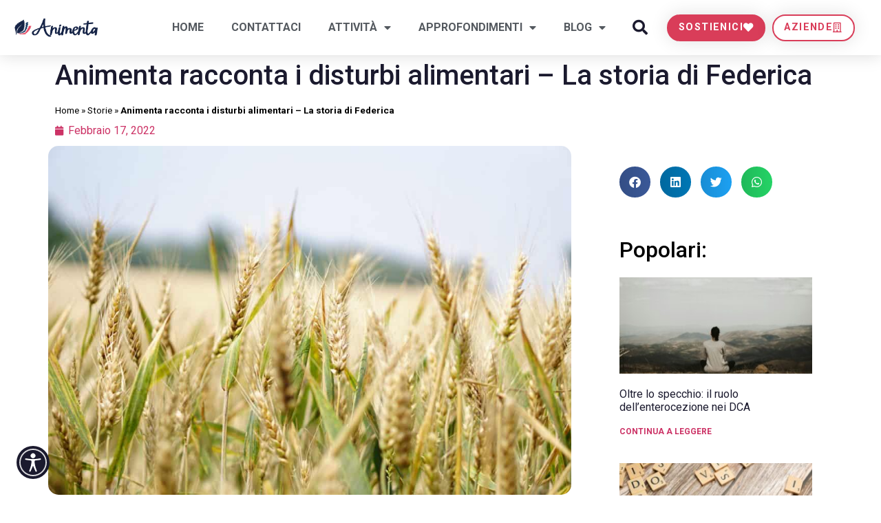

--- FILE ---
content_type: text/html; charset=UTF-8
request_url: https://animenta.org/animenta-racconta-i-disturbi-alimentari-la-storia-di-federica-3/
body_size: 26323
content:
<!doctype html>
<html lang="it-IT">
<head>
	<meta charset="UTF-8">
	<meta name="viewport" content="width=device-width, initial-scale=1">
	<link rel="profile" href="https://gmpg.org/xfn/11">
	<meta name='robots' content='index, follow, max-image-preview:large, max-snippet:-1, max-video-preview:-1' />
	<style>img:is([sizes="auto" i], [sizes^="auto," i]) { contain-intrinsic-size: 3000px 1500px }</style>
	
	<!-- This site is optimized with the Yoast SEO plugin v21.7 - https://yoast.com/wordpress/plugins/seo/ -->
	<title>Animenta racconta i disturbi alimentari – La storia di Federica - Animenta</title>
	<meta name="description" content="Animenta racconta i disturbi alimentari attraverso le storie di ragazzi e ragazze che hanno sofferto di queste malattie." />
	<link rel="canonical" href="https://animenta.org/animenta-racconta-i-disturbi-alimentari-la-storia-di-federica-3/" />
	<meta property="og:locale" content="it_IT" />
	<meta property="og:type" content="article" />
	<meta property="og:title" content="Animenta racconta i disturbi alimentari – La storia di Federica - Animenta" />
	<meta property="og:description" content="Animenta racconta i disturbi alimentari attraverso le storie di ragazzi e ragazze che hanno sofferto di queste malattie." />
	<meta property="og:url" content="https://animenta.org/animenta-racconta-i-disturbi-alimentari-la-storia-di-federica-3/" />
	<meta property="og:site_name" content="Animenta" />
	<meta property="article:published_time" content="2022-02-17T07:23:03+00:00" />
	<meta property="article:modified_time" content="2022-02-17T07:23:06+00:00" />
	<meta property="og:image" content="https://animenta.org/wp-content/uploads/2022/02/pexels-pixabay-265216-scaled.jpg" />
	<meta property="og:image:width" content="2560" />
	<meta property="og:image:height" content="1707" />
	<meta property="og:image:type" content="image/jpeg" />
	<meta name="author" content="Animenta" />
	<meta name="twitter:card" content="summary_large_image" />
	<meta name="twitter:label1" content="Scritto da" />
	<meta name="twitter:data1" content="Animenta" />
	<meta name="twitter:label2" content="Tempo di lettura stimato" />
	<meta name="twitter:data2" content="8 minuti" />
	<script type="application/ld+json" class="yoast-schema-graph">{"@context":"https://schema.org","@graph":[{"@type":"Article","@id":"https://animenta.org/animenta-racconta-i-disturbi-alimentari-la-storia-di-federica-3/#article","isPartOf":{"@id":"https://animenta.org/animenta-racconta-i-disturbi-alimentari-la-storia-di-federica-3/"},"author":{"name":"Animenta","@id":"https://animenta.org/#/schema/person/22e9f75956d1000d053bee3de887e26b"},"headline":"Animenta racconta i disturbi alimentari – La storia di Federica","datePublished":"2022-02-17T07:23:03+00:00","dateModified":"2022-02-17T07:23:06+00:00","mainEntityOfPage":{"@id":"https://animenta.org/animenta-racconta-i-disturbi-alimentari-la-storia-di-federica-3/"},"wordCount":1352,"commentCount":0,"publisher":{"@id":"https://animenta.org/#organization"},"image":{"@id":"https://animenta.org/animenta-racconta-i-disturbi-alimentari-la-storia-di-federica-3/#primaryimage"},"thumbnailUrl":"https://animenta.org/wp-content/uploads/2022/02/pexels-pixabay-265216-scaled.jpg","articleSection":["Storie"],"inLanguage":"it-IT","potentialAction":[{"@type":"CommentAction","name":"Comment","target":["https://animenta.org/animenta-racconta-i-disturbi-alimentari-la-storia-di-federica-3/#respond"]}]},{"@type":"WebPage","@id":"https://animenta.org/animenta-racconta-i-disturbi-alimentari-la-storia-di-federica-3/","url":"https://animenta.org/animenta-racconta-i-disturbi-alimentari-la-storia-di-federica-3/","name":"Animenta racconta i disturbi alimentari – La storia di Federica - Animenta","isPartOf":{"@id":"https://animenta.org/#website"},"primaryImageOfPage":{"@id":"https://animenta.org/animenta-racconta-i-disturbi-alimentari-la-storia-di-federica-3/#primaryimage"},"image":{"@id":"https://animenta.org/animenta-racconta-i-disturbi-alimentari-la-storia-di-federica-3/#primaryimage"},"thumbnailUrl":"https://animenta.org/wp-content/uploads/2022/02/pexels-pixabay-265216-scaled.jpg","datePublished":"2022-02-17T07:23:03+00:00","dateModified":"2022-02-17T07:23:06+00:00","description":"Animenta racconta i disturbi alimentari attraverso le storie di ragazzi e ragazze che hanno sofferto di queste malattie.","breadcrumb":{"@id":"https://animenta.org/animenta-racconta-i-disturbi-alimentari-la-storia-di-federica-3/#breadcrumb"},"inLanguage":"it-IT","potentialAction":[{"@type":"ReadAction","target":["https://animenta.org/animenta-racconta-i-disturbi-alimentari-la-storia-di-federica-3/"]}]},{"@type":"ImageObject","inLanguage":"it-IT","@id":"https://animenta.org/animenta-racconta-i-disturbi-alimentari-la-storia-di-federica-3/#primaryimage","url":"https://animenta.org/wp-content/uploads/2022/02/pexels-pixabay-265216-scaled.jpg","contentUrl":"https://animenta.org/wp-content/uploads/2022/02/pexels-pixabay-265216-scaled.jpg","width":2560,"height":1707},{"@type":"BreadcrumbList","@id":"https://animenta.org/animenta-racconta-i-disturbi-alimentari-la-storia-di-federica-3/#breadcrumb","itemListElement":[{"@type":"ListItem","position":1,"name":"Home","item":"https://animenta.org/"},{"@type":"ListItem","position":2,"name":"Storie","item":"https://animenta.org/argomenti/stories/"},{"@type":"ListItem","position":3,"name":"Animenta racconta i disturbi alimentari – La storia di Federica"}]},{"@type":"WebSite","@id":"https://animenta.org/#website","url":"https://animenta.org/","name":"Animenta","description":"Raccontare per sensibilizzare","publisher":{"@id":"https://animenta.org/#organization"},"potentialAction":[{"@type":"SearchAction","target":{"@type":"EntryPoint","urlTemplate":"https://animenta.org/?s={search_term_string}"},"query-input":"required name=search_term_string"}],"inLanguage":"it-IT"},{"@type":"Organization","@id":"https://animenta.org/#organization","name":"Animenta","url":"https://animenta.org/","logo":{"@type":"ImageObject","inLanguage":"it-IT","@id":"https://animenta.org/#/schema/logo/image/","url":"https://animenta.org/wp-content/uploads/2020/05/logo.png","contentUrl":"https://animenta.org/wp-content/uploads/2020/05/logo.png","width":762,"height":176,"caption":"Animenta"},"image":{"@id":"https://animenta.org/#/schema/logo/image/"}},{"@type":"Person","@id":"https://animenta.org/#/schema/person/22e9f75956d1000d053bee3de887e26b","name":"Animenta","image":{"@type":"ImageObject","inLanguage":"it-IT","@id":"https://animenta.org/#/schema/person/image/","url":"https://secure.gravatar.com/avatar/5caa832d32b5b4fdefed48c050e58a12?s=96&d=mm&r=g","contentUrl":"https://secure.gravatar.com/avatar/5caa832d32b5b4fdefed48c050e58a12?s=96&d=mm&r=g","caption":"Animenta"},"description":"Animenta è un’associazione no-profit creata dai più giovani per raccontare, informare e sensibilizzare sui Disturbi del Comportamento Alimentare. Siamo nati raccontando storie di chi ha affrontato queste malattie. Le storie sono uno specchio in cui ti riconosci, tra i racconti capisci che c’è sempre speranza. Siamo di base a Roma, ma con l’online siamo arrivati perfino a Seoul.","url":"https://animenta.org/author/animenta/"}]}</script>
	<!-- / Yoast SEO plugin. -->


<link rel="alternate" type="application/rss+xml" title="Animenta &raquo; Feed" href="https://animenta.org/feed/" />
<link rel="alternate" type="application/rss+xml" title="Animenta &raquo; Feed dei commenti" href="https://animenta.org/comments/feed/" />
<link rel="alternate" type="application/rss+xml" title="Animenta &raquo; Animenta racconta i disturbi alimentari – La storia di Federica Feed dei commenti" href="https://animenta.org/animenta-racconta-i-disturbi-alimentari-la-storia-di-federica-3/feed/" />
<script>
window._wpemojiSettings = {"baseUrl":"https:\/\/s.w.org\/images\/core\/emoji\/15.0.3\/72x72\/","ext":".png","svgUrl":"https:\/\/s.w.org\/images\/core\/emoji\/15.0.3\/svg\/","svgExt":".svg","source":{"concatemoji":"https:\/\/animenta.org\/wp-includes\/js\/wp-emoji-release.min.js?ver=6.7.4"}};
/*! This file is auto-generated */
!function(i,n){var o,s,e;function c(e){try{var t={supportTests:e,timestamp:(new Date).valueOf()};sessionStorage.setItem(o,JSON.stringify(t))}catch(e){}}function p(e,t,n){e.clearRect(0,0,e.canvas.width,e.canvas.height),e.fillText(t,0,0);var t=new Uint32Array(e.getImageData(0,0,e.canvas.width,e.canvas.height).data),r=(e.clearRect(0,0,e.canvas.width,e.canvas.height),e.fillText(n,0,0),new Uint32Array(e.getImageData(0,0,e.canvas.width,e.canvas.height).data));return t.every(function(e,t){return e===r[t]})}function u(e,t,n){switch(t){case"flag":return n(e,"\ud83c\udff3\ufe0f\u200d\u26a7\ufe0f","\ud83c\udff3\ufe0f\u200b\u26a7\ufe0f")?!1:!n(e,"\ud83c\uddfa\ud83c\uddf3","\ud83c\uddfa\u200b\ud83c\uddf3")&&!n(e,"\ud83c\udff4\udb40\udc67\udb40\udc62\udb40\udc65\udb40\udc6e\udb40\udc67\udb40\udc7f","\ud83c\udff4\u200b\udb40\udc67\u200b\udb40\udc62\u200b\udb40\udc65\u200b\udb40\udc6e\u200b\udb40\udc67\u200b\udb40\udc7f");case"emoji":return!n(e,"\ud83d\udc26\u200d\u2b1b","\ud83d\udc26\u200b\u2b1b")}return!1}function f(e,t,n){var r="undefined"!=typeof WorkerGlobalScope&&self instanceof WorkerGlobalScope?new OffscreenCanvas(300,150):i.createElement("canvas"),a=r.getContext("2d",{willReadFrequently:!0}),o=(a.textBaseline="top",a.font="600 32px Arial",{});return e.forEach(function(e){o[e]=t(a,e,n)}),o}function t(e){var t=i.createElement("script");t.src=e,t.defer=!0,i.head.appendChild(t)}"undefined"!=typeof Promise&&(o="wpEmojiSettingsSupports",s=["flag","emoji"],n.supports={everything:!0,everythingExceptFlag:!0},e=new Promise(function(e){i.addEventListener("DOMContentLoaded",e,{once:!0})}),new Promise(function(t){var n=function(){try{var e=JSON.parse(sessionStorage.getItem(o));if("object"==typeof e&&"number"==typeof e.timestamp&&(new Date).valueOf()<e.timestamp+604800&&"object"==typeof e.supportTests)return e.supportTests}catch(e){}return null}();if(!n){if("undefined"!=typeof Worker&&"undefined"!=typeof OffscreenCanvas&&"undefined"!=typeof URL&&URL.createObjectURL&&"undefined"!=typeof Blob)try{var e="postMessage("+f.toString()+"("+[JSON.stringify(s),u.toString(),p.toString()].join(",")+"));",r=new Blob([e],{type:"text/javascript"}),a=new Worker(URL.createObjectURL(r),{name:"wpTestEmojiSupports"});return void(a.onmessage=function(e){c(n=e.data),a.terminate(),t(n)})}catch(e){}c(n=f(s,u,p))}t(n)}).then(function(e){for(var t in e)n.supports[t]=e[t],n.supports.everything=n.supports.everything&&n.supports[t],"flag"!==t&&(n.supports.everythingExceptFlag=n.supports.everythingExceptFlag&&n.supports[t]);n.supports.everythingExceptFlag=n.supports.everythingExceptFlag&&!n.supports.flag,n.DOMReady=!1,n.readyCallback=function(){n.DOMReady=!0}}).then(function(){return e}).then(function(){var e;n.supports.everything||(n.readyCallback(),(e=n.source||{}).concatemoji?t(e.concatemoji):e.wpemoji&&e.twemoji&&(t(e.twemoji),t(e.wpemoji)))}))}((window,document),window._wpemojiSettings);
</script>
<link rel='stylesheet' id='sbi_styles-css' href='https://animenta.org/wp-content/plugins/instagram-feed/css/sbi-styles.min.css?ver=6.8.0' media='all' />
<style id='wp-emoji-styles-inline-css'>

	img.wp-smiley, img.emoji {
		display: inline !important;
		border: none !important;
		box-shadow: none !important;
		height: 1em !important;
		width: 1em !important;
		margin: 0 0.07em !important;
		vertical-align: -0.1em !important;
		background: none !important;
		padding: 0 !important;
	}
</style>
<link rel='stylesheet' id='wp-block-library-css' href='https://animenta.org/wp-includes/css/dist/block-library/style.min.css?ver=6.7.4' media='all' />
<style id='classic-theme-styles-inline-css'>
/*! This file is auto-generated */
.wp-block-button__link{color:#fff;background-color:#32373c;border-radius:9999px;box-shadow:none;text-decoration:none;padding:calc(.667em + 2px) calc(1.333em + 2px);font-size:1.125em}.wp-block-file__button{background:#32373c;color:#fff;text-decoration:none}
</style>
<style id='global-styles-inline-css'>
:root{--wp--preset--aspect-ratio--square: 1;--wp--preset--aspect-ratio--4-3: 4/3;--wp--preset--aspect-ratio--3-4: 3/4;--wp--preset--aspect-ratio--3-2: 3/2;--wp--preset--aspect-ratio--2-3: 2/3;--wp--preset--aspect-ratio--16-9: 16/9;--wp--preset--aspect-ratio--9-16: 9/16;--wp--preset--color--black: #000000;--wp--preset--color--cyan-bluish-gray: #abb8c3;--wp--preset--color--white: #ffffff;--wp--preset--color--pale-pink: #f78da7;--wp--preset--color--vivid-red: #cf2e2e;--wp--preset--color--luminous-vivid-orange: #ff6900;--wp--preset--color--luminous-vivid-amber: #fcb900;--wp--preset--color--light-green-cyan: #7bdcb5;--wp--preset--color--vivid-green-cyan: #00d084;--wp--preset--color--pale-cyan-blue: #8ed1fc;--wp--preset--color--vivid-cyan-blue: #0693e3;--wp--preset--color--vivid-purple: #9b51e0;--wp--preset--gradient--vivid-cyan-blue-to-vivid-purple: linear-gradient(135deg,rgba(6,147,227,1) 0%,rgb(155,81,224) 100%);--wp--preset--gradient--light-green-cyan-to-vivid-green-cyan: linear-gradient(135deg,rgb(122,220,180) 0%,rgb(0,208,130) 100%);--wp--preset--gradient--luminous-vivid-amber-to-luminous-vivid-orange: linear-gradient(135deg,rgba(252,185,0,1) 0%,rgba(255,105,0,1) 100%);--wp--preset--gradient--luminous-vivid-orange-to-vivid-red: linear-gradient(135deg,rgba(255,105,0,1) 0%,rgb(207,46,46) 100%);--wp--preset--gradient--very-light-gray-to-cyan-bluish-gray: linear-gradient(135deg,rgb(238,238,238) 0%,rgb(169,184,195) 100%);--wp--preset--gradient--cool-to-warm-spectrum: linear-gradient(135deg,rgb(74,234,220) 0%,rgb(151,120,209) 20%,rgb(207,42,186) 40%,rgb(238,44,130) 60%,rgb(251,105,98) 80%,rgb(254,248,76) 100%);--wp--preset--gradient--blush-light-purple: linear-gradient(135deg,rgb(255,206,236) 0%,rgb(152,150,240) 100%);--wp--preset--gradient--blush-bordeaux: linear-gradient(135deg,rgb(254,205,165) 0%,rgb(254,45,45) 50%,rgb(107,0,62) 100%);--wp--preset--gradient--luminous-dusk: linear-gradient(135deg,rgb(255,203,112) 0%,rgb(199,81,192) 50%,rgb(65,88,208) 100%);--wp--preset--gradient--pale-ocean: linear-gradient(135deg,rgb(255,245,203) 0%,rgb(182,227,212) 50%,rgb(51,167,181) 100%);--wp--preset--gradient--electric-grass: linear-gradient(135deg,rgb(202,248,128) 0%,rgb(113,206,126) 100%);--wp--preset--gradient--midnight: linear-gradient(135deg,rgb(2,3,129) 0%,rgb(40,116,252) 100%);--wp--preset--font-size--small: 13px;--wp--preset--font-size--medium: 20px;--wp--preset--font-size--large: 36px;--wp--preset--font-size--x-large: 42px;--wp--preset--spacing--20: 0.44rem;--wp--preset--spacing--30: 0.67rem;--wp--preset--spacing--40: 1rem;--wp--preset--spacing--50: 1.5rem;--wp--preset--spacing--60: 2.25rem;--wp--preset--spacing--70: 3.38rem;--wp--preset--spacing--80: 5.06rem;--wp--preset--shadow--natural: 6px 6px 9px rgba(0, 0, 0, 0.2);--wp--preset--shadow--deep: 12px 12px 50px rgba(0, 0, 0, 0.4);--wp--preset--shadow--sharp: 6px 6px 0px rgba(0, 0, 0, 0.2);--wp--preset--shadow--outlined: 6px 6px 0px -3px rgba(255, 255, 255, 1), 6px 6px rgba(0, 0, 0, 1);--wp--preset--shadow--crisp: 6px 6px 0px rgba(0, 0, 0, 1);}:where(.is-layout-flex){gap: 0.5em;}:where(.is-layout-grid){gap: 0.5em;}body .is-layout-flex{display: flex;}.is-layout-flex{flex-wrap: wrap;align-items: center;}.is-layout-flex > :is(*, div){margin: 0;}body .is-layout-grid{display: grid;}.is-layout-grid > :is(*, div){margin: 0;}:where(.wp-block-columns.is-layout-flex){gap: 2em;}:where(.wp-block-columns.is-layout-grid){gap: 2em;}:where(.wp-block-post-template.is-layout-flex){gap: 1.25em;}:where(.wp-block-post-template.is-layout-grid){gap: 1.25em;}.has-black-color{color: var(--wp--preset--color--black) !important;}.has-cyan-bluish-gray-color{color: var(--wp--preset--color--cyan-bluish-gray) !important;}.has-white-color{color: var(--wp--preset--color--white) !important;}.has-pale-pink-color{color: var(--wp--preset--color--pale-pink) !important;}.has-vivid-red-color{color: var(--wp--preset--color--vivid-red) !important;}.has-luminous-vivid-orange-color{color: var(--wp--preset--color--luminous-vivid-orange) !important;}.has-luminous-vivid-amber-color{color: var(--wp--preset--color--luminous-vivid-amber) !important;}.has-light-green-cyan-color{color: var(--wp--preset--color--light-green-cyan) !important;}.has-vivid-green-cyan-color{color: var(--wp--preset--color--vivid-green-cyan) !important;}.has-pale-cyan-blue-color{color: var(--wp--preset--color--pale-cyan-blue) !important;}.has-vivid-cyan-blue-color{color: var(--wp--preset--color--vivid-cyan-blue) !important;}.has-vivid-purple-color{color: var(--wp--preset--color--vivid-purple) !important;}.has-black-background-color{background-color: var(--wp--preset--color--black) !important;}.has-cyan-bluish-gray-background-color{background-color: var(--wp--preset--color--cyan-bluish-gray) !important;}.has-white-background-color{background-color: var(--wp--preset--color--white) !important;}.has-pale-pink-background-color{background-color: var(--wp--preset--color--pale-pink) !important;}.has-vivid-red-background-color{background-color: var(--wp--preset--color--vivid-red) !important;}.has-luminous-vivid-orange-background-color{background-color: var(--wp--preset--color--luminous-vivid-orange) !important;}.has-luminous-vivid-amber-background-color{background-color: var(--wp--preset--color--luminous-vivid-amber) !important;}.has-light-green-cyan-background-color{background-color: var(--wp--preset--color--light-green-cyan) !important;}.has-vivid-green-cyan-background-color{background-color: var(--wp--preset--color--vivid-green-cyan) !important;}.has-pale-cyan-blue-background-color{background-color: var(--wp--preset--color--pale-cyan-blue) !important;}.has-vivid-cyan-blue-background-color{background-color: var(--wp--preset--color--vivid-cyan-blue) !important;}.has-vivid-purple-background-color{background-color: var(--wp--preset--color--vivid-purple) !important;}.has-black-border-color{border-color: var(--wp--preset--color--black) !important;}.has-cyan-bluish-gray-border-color{border-color: var(--wp--preset--color--cyan-bluish-gray) !important;}.has-white-border-color{border-color: var(--wp--preset--color--white) !important;}.has-pale-pink-border-color{border-color: var(--wp--preset--color--pale-pink) !important;}.has-vivid-red-border-color{border-color: var(--wp--preset--color--vivid-red) !important;}.has-luminous-vivid-orange-border-color{border-color: var(--wp--preset--color--luminous-vivid-orange) !important;}.has-luminous-vivid-amber-border-color{border-color: var(--wp--preset--color--luminous-vivid-amber) !important;}.has-light-green-cyan-border-color{border-color: var(--wp--preset--color--light-green-cyan) !important;}.has-vivid-green-cyan-border-color{border-color: var(--wp--preset--color--vivid-green-cyan) !important;}.has-pale-cyan-blue-border-color{border-color: var(--wp--preset--color--pale-cyan-blue) !important;}.has-vivid-cyan-blue-border-color{border-color: var(--wp--preset--color--vivid-cyan-blue) !important;}.has-vivid-purple-border-color{border-color: var(--wp--preset--color--vivid-purple) !important;}.has-vivid-cyan-blue-to-vivid-purple-gradient-background{background: var(--wp--preset--gradient--vivid-cyan-blue-to-vivid-purple) !important;}.has-light-green-cyan-to-vivid-green-cyan-gradient-background{background: var(--wp--preset--gradient--light-green-cyan-to-vivid-green-cyan) !important;}.has-luminous-vivid-amber-to-luminous-vivid-orange-gradient-background{background: var(--wp--preset--gradient--luminous-vivid-amber-to-luminous-vivid-orange) !important;}.has-luminous-vivid-orange-to-vivid-red-gradient-background{background: var(--wp--preset--gradient--luminous-vivid-orange-to-vivid-red) !important;}.has-very-light-gray-to-cyan-bluish-gray-gradient-background{background: var(--wp--preset--gradient--very-light-gray-to-cyan-bluish-gray) !important;}.has-cool-to-warm-spectrum-gradient-background{background: var(--wp--preset--gradient--cool-to-warm-spectrum) !important;}.has-blush-light-purple-gradient-background{background: var(--wp--preset--gradient--blush-light-purple) !important;}.has-blush-bordeaux-gradient-background{background: var(--wp--preset--gradient--blush-bordeaux) !important;}.has-luminous-dusk-gradient-background{background: var(--wp--preset--gradient--luminous-dusk) !important;}.has-pale-ocean-gradient-background{background: var(--wp--preset--gradient--pale-ocean) !important;}.has-electric-grass-gradient-background{background: var(--wp--preset--gradient--electric-grass) !important;}.has-midnight-gradient-background{background: var(--wp--preset--gradient--midnight) !important;}.has-small-font-size{font-size: var(--wp--preset--font-size--small) !important;}.has-medium-font-size{font-size: var(--wp--preset--font-size--medium) !important;}.has-large-font-size{font-size: var(--wp--preset--font-size--large) !important;}.has-x-large-font-size{font-size: var(--wp--preset--font-size--x-large) !important;}
:where(.wp-block-post-template.is-layout-flex){gap: 1.25em;}:where(.wp-block-post-template.is-layout-grid){gap: 1.25em;}
:where(.wp-block-columns.is-layout-flex){gap: 2em;}:where(.wp-block-columns.is-layout-grid){gap: 2em;}
:root :where(.wp-block-pullquote){font-size: 1.5em;line-height: 1.6;}
</style>
<link rel='stylesheet' id='contact-form-7-css' href='https://animenta.org/wp-content/plugins/contact-form-7/includes/css/styles.css?ver=5.8.5' media='all' />
<link rel='stylesheet' id='woocommerce-layout-css' href='https://animenta.org/wp-content/plugins/woocommerce/assets/css/woocommerce-layout.css?ver=10.3.7' media='all' />
<link rel='stylesheet' id='woocommerce-smallscreen-css' href='https://animenta.org/wp-content/plugins/woocommerce/assets/css/woocommerce-smallscreen.css?ver=10.3.7' media='only screen and (max-width: 768px)' />
<link rel='stylesheet' id='woocommerce-general-css' href='https://animenta.org/wp-content/plugins/woocommerce/assets/css/woocommerce.css?ver=10.3.7' media='all' />
<style id='woocommerce-inline-inline-css'>
.woocommerce form .form-row .required { visibility: visible; }
</style>
<link rel='stylesheet' id='brands-styles-css' href='https://animenta.org/wp-content/plugins/woocommerce/assets/css/brands.css?ver=10.3.7' media='all' />
<link rel='stylesheet' id='hello-elementor-css' href='https://animenta.org/wp-content/themes/hello-elementor/style.min.css?ver=3.0.0' media='all' />
<link rel='stylesheet' id='hello-elementor-theme-style-css' href='https://animenta.org/wp-content/themes/hello-elementor/theme.min.css?ver=3.0.0' media='all' />
<link rel='stylesheet' id='hello-elementor-header-footer-css' href='https://animenta.org/wp-content/themes/hello-elementor/header-footer.min.css?ver=3.0.0' media='all' />
<link rel='stylesheet' id='elementor-frontend-css' href='https://animenta.org/wp-content/plugins/elementor/assets/css/frontend.min.css?ver=3.26.4' media='all' />
<link rel='stylesheet' id='widget-image-css' href='https://animenta.org/wp-content/plugins/elementor/assets/css/widget-image.min.css?ver=3.26.4' media='all' />
<link rel='stylesheet' id='widget-nav-menu-css' href='https://animenta.org/wp-content/plugins/elementor-pro/assets/css/widget-nav-menu.min.css?ver=3.26.3' media='all' />
<link rel='stylesheet' id='widget-search-form-css' href='https://animenta.org/wp-content/plugins/elementor-pro/assets/css/widget-search-form.min.css?ver=3.26.3' media='all' />
<link rel='stylesheet' id='elementor-icons-shared-0-css' href='https://animenta.org/wp-content/plugins/elementor/assets/lib/font-awesome/css/fontawesome.min.css?ver=5.15.3' media='all' />
<link rel='stylesheet' id='elementor-icons-fa-solid-css' href='https://animenta.org/wp-content/plugins/elementor/assets/lib/font-awesome/css/solid.min.css?ver=5.15.3' media='all' />
<link rel='stylesheet' id='e-animation-grow-css' href='https://animenta.org/wp-content/plugins/elementor/assets/lib/animations/styles/e-animation-grow.min.css?ver=3.26.4' media='all' />
<link rel='stylesheet' id='widget-heading-css' href='https://animenta.org/wp-content/plugins/elementor/assets/css/widget-heading.min.css?ver=3.26.4' media='all' />
<link rel='stylesheet' id='widget-social-icons-css' href='https://animenta.org/wp-content/plugins/elementor/assets/css/widget-social-icons.min.css?ver=3.26.4' media='all' />
<link rel='stylesheet' id='e-apple-webkit-css' href='https://animenta.org/wp-content/plugins/elementor/assets/css/conditionals/apple-webkit.min.css?ver=3.26.4' media='all' />
<link rel='stylesheet' id='widget-text-editor-css' href='https://animenta.org/wp-content/plugins/elementor/assets/css/widget-text-editor.min.css?ver=3.26.4' media='all' />
<link rel='stylesheet' id='widget-breadcrumbs-css' href='https://animenta.org/wp-content/plugins/elementor-pro/assets/css/widget-breadcrumbs.min.css?ver=3.26.3' media='all' />
<link rel='stylesheet' id='widget-post-info-css' href='https://animenta.org/wp-content/plugins/elementor-pro/assets/css/widget-post-info.min.css?ver=3.26.3' media='all' />
<link rel='stylesheet' id='widget-icon-list-css' href='https://animenta.org/wp-content/plugins/elementor/assets/css/widget-icon-list.min.css?ver=3.26.4' media='all' />
<link rel='stylesheet' id='elementor-icons-fa-regular-css' href='https://animenta.org/wp-content/plugins/elementor/assets/lib/font-awesome/css/regular.min.css?ver=5.15.3' media='all' />
<link rel='stylesheet' id='widget-share-buttons-css' href='https://animenta.org/wp-content/plugins/elementor-pro/assets/css/widget-share-buttons.min.css?ver=3.26.3' media='all' />
<link rel='stylesheet' id='elementor-icons-fa-brands-css' href='https://animenta.org/wp-content/plugins/elementor/assets/lib/font-awesome/css/brands.min.css?ver=5.15.3' media='all' />
<link rel='stylesheet' id='widget-posts-css' href='https://animenta.org/wp-content/plugins/elementor-pro/assets/css/widget-posts.min.css?ver=3.26.3' media='all' />
<link rel='stylesheet' id='widget-post-navigation-css' href='https://animenta.org/wp-content/plugins/elementor-pro/assets/css/widget-post-navigation.min.css?ver=3.26.3' media='all' />
<link rel='stylesheet' id='e-popup-css' href='https://animenta.org/wp-content/plugins/elementor-pro/assets/css/conditionals/popup.min.css?ver=3.26.3' media='all' />
<link rel='stylesheet' id='elementor-icons-css' href='https://animenta.org/wp-content/plugins/elementor/assets/lib/eicons/css/elementor-icons.min.css?ver=5.34.0' media='all' />
<link rel='stylesheet' id='elementor-post-2032-css' href='https://animenta.org/wp-content/uploads/elementor/css/post-2032.css?ver=1736948416' media='all' />
<link rel='stylesheet' id='sbistyles-css' href='https://animenta.org/wp-content/plugins/instagram-feed/css/sbi-styles.min.css?ver=6.8.0' media='all' />
<link rel='stylesheet' id='font-awesome-5-all-css' href='https://animenta.org/wp-content/plugins/elementor/assets/lib/font-awesome/css/all.min.css?ver=3.26.4' media='all' />
<link rel='stylesheet' id='font-awesome-4-shim-css' href='https://animenta.org/wp-content/plugins/elementor/assets/lib/font-awesome/css/v4-shims.min.css?ver=3.26.4' media='all' />
<link rel='stylesheet' id='elementor-post-3460-css' href='https://animenta.org/wp-content/uploads/elementor/css/post-3460.css?ver=1740693806' media='all' />
<link rel='stylesheet' id='elementor-post-3457-css' href='https://animenta.org/wp-content/uploads/elementor/css/post-3457.css?ver=1752157160' media='all' />
<link rel='stylesheet' id='elementor-post-3513-css' href='https://animenta.org/wp-content/uploads/elementor/css/post-3513.css?ver=1736523105' media='all' />
<link rel='stylesheet' id='elementor-post-3210-css' href='https://animenta.org/wp-content/uploads/elementor/css/post-3210.css?ver=1736523026' media='all' />
<link rel='stylesheet' id='hello-elementor-child-style-css' href='https://animenta.org/wp-content/themes/hello-theme-child-master/style.css?ver=1.0.0' media='all' />
<link rel='stylesheet' id='google-fonts-1-css' href='https://fonts.googleapis.com/css?family=Roboto%3A100%2C100italic%2C200%2C200italic%2C300%2C300italic%2C400%2C400italic%2C500%2C500italic%2C600%2C600italic%2C700%2C700italic%2C800%2C800italic%2C900%2C900italic%7CRoboto+Slab%3A100%2C100italic%2C200%2C200italic%2C300%2C300italic%2C400%2C400italic%2C500%2C500italic%2C600%2C600italic%2C700%2C700italic%2C800%2C800italic%2C900%2C900italic%7CMontserrat%3A100%2C100italic%2C200%2C200italic%2C300%2C300italic%2C400%2C400italic%2C500%2C500italic%2C600%2C600italic%2C700%2C700italic%2C800%2C800italic%2C900%2C900italic%7CRubik%3A100%2C100italic%2C200%2C200italic%2C300%2C300italic%2C400%2C400italic%2C500%2C500italic%2C600%2C600italic%2C700%2C700italic%2C800%2C800italic%2C900%2C900italic&#038;display=swap&#038;ver=6.7.4' media='all' />
<link rel="preconnect" href="https://fonts.gstatic.com/" crossorigin><script src="https://animenta.org/wp-includes/js/jquery/jquery.min.js?ver=3.7.1" id="jquery-core-js"></script>
<script src="https://animenta.org/wp-includes/js/jquery/jquery-migrate.min.js?ver=3.4.1" id="jquery-migrate-js"></script>
<script src="https://animenta.org/wp-content/plugins/woocommerce/assets/js/jquery-blockui/jquery.blockUI.min.js?ver=2.7.0-wc.10.3.7" id="wc-jquery-blockui-js" defer data-wp-strategy="defer"></script>
<script src="https://animenta.org/wp-content/plugins/woocommerce/assets/js/js-cookie/js.cookie.min.js?ver=2.1.4-wc.10.3.7" id="wc-js-cookie-js" defer data-wp-strategy="defer"></script>
<script id="woocommerce-js-extra">
var woocommerce_params = {"ajax_url":"\/wp-admin\/admin-ajax.php","wc_ajax_url":"\/?wc-ajax=%%endpoint%%","i18n_password_show":"Mostra password","i18n_password_hide":"Nascondi password"};
</script>
<script src="https://animenta.org/wp-content/plugins/woocommerce/assets/js/frontend/woocommerce.min.js?ver=10.3.7" id="woocommerce-js" defer data-wp-strategy="defer"></script>
<script id="WCPAY_ASSETS-js-extra">
var wcpayAssets = {"url":"https:\/\/animenta.org\/wp-content\/plugins\/woocommerce-payments\/dist\/"};
</script>
<script src="https://animenta.org/wp-content/plugins/elementor/assets/lib/font-awesome/js/v4-shims.min.js?ver=3.26.4" id="font-awesome-4-shim-js"></script>
<link rel="https://api.w.org/" href="https://animenta.org/wp-json/" /><link rel="alternate" title="JSON" type="application/json" href="https://animenta.org/wp-json/wp/v2/posts/5107" /><link rel="EditURI" type="application/rsd+xml" title="RSD" href="https://animenta.org/xmlrpc.php?rsd" />
<meta name="generator" content="WordPress 6.7.4" />
<meta name="generator" content="WooCommerce 10.3.7" />
<link rel='shortlink' href='https://animenta.org/?p=5107' />
<link rel="alternate" title="oEmbed (JSON)" type="application/json+oembed" href="https://animenta.org/wp-json/oembed/1.0/embed?url=https%3A%2F%2Fanimenta.org%2Fanimenta-racconta-i-disturbi-alimentari-la-storia-di-federica-3%2F" />
<link rel="alternate" title="oEmbed (XML)" type="text/xml+oembed" href="https://animenta.org/wp-json/oembed/1.0/embed?url=https%3A%2F%2Fanimenta.org%2Fanimenta-racconta-i-disturbi-alimentari-la-storia-di-federica-3%2F&#038;format=xml" />
		<script>
			document.documentElement.className = document.documentElement.className.replace( 'no-js', 'js' );
		</script>
				<style>
			.no-js img.lazyload { display: none; }
			figure.wp-block-image img.lazyloading { min-width: 150px; }
							.lazyload, .lazyloading { opacity: 0; }
				.lazyloaded {
					opacity: 1;
					transition: opacity 400ms;
					transition-delay: 0ms;
				}
					</style>
		
<!-- Google Tag Manager -->
<script>(function(w,d,s,l,i){w[l]=w[l]||[];w[l].push({'gtm.start':
new Date().getTime(),event:'gtm.js'});var f=d.getElementsByTagName(s)[0],
j=d.createElement(s),dl=l!='dataLayer'?'&l='+l:'';j.async=true;j.src=
'https://www.googletagmanager.com/gtm.js?id='+i+dl;f.parentNode.insertBefore(j,f);
})(window,document,'script','dataLayer','GTM-MTQMPH2');</script>
<!-- End Google Tag Manager -->

  <!-- Global site tag (gtag.js) - Google Analytics -->
<script async src="https://www.googletagmanager.com/gtag/js?id=UA-165950153-1"></script>
<script>
  window.dataLayer = window.dataLayer || [];
  function gtag(){dataLayer.push(arguments);}
  gtag('js', new Date());

  gtag('config', 'UA-165950153-1');
</script>


<!-- Facebook Pixel Code -->
<script>
!function(f,b,e,v,n,t,s)
{if(f.fbq)return;n=f.fbq=function(){n.callMethod?
n.callMethod.apply(n,arguments):n.queue.push(arguments)};
if(!f._fbq)f._fbq=n;n.push=n;n.loaded=!0;n.version='2.0';
n.queue=[];t=b.createElement(e);t.async=!0;
t.src=v;s=b.getElementsByTagName(e)[0];
s.parentNode.insertBefore(t,s)}(window, document,'script',
'https://connect.facebook.net/en_US/fbevents.js');
fbq('init', '2640912059506751');
fbq('track', 'PageView');
</script>
<noscript><img height="1" width="1" style="display:none"
src="https://www.facebook.com/tr?id=2640912059506751&ev=PageView&noscript=1"
/></noscript>
<!-- End Facebook Pixel Code -->
 
	<noscript><style>.woocommerce-product-gallery{ opacity: 1 !important; }</style></noscript>
	<meta name="generator" content="Elementor 3.26.4; features: additional_custom_breakpoints; settings: css_print_method-external, google_font-enabled, font_display-swap">
			<style>
				.e-con.e-parent:nth-of-type(n+4):not(.e-lazyloaded):not(.e-no-lazyload),
				.e-con.e-parent:nth-of-type(n+4):not(.e-lazyloaded):not(.e-no-lazyload) * {
					background-image: none !important;
				}
				@media screen and (max-height: 1024px) {
					.e-con.e-parent:nth-of-type(n+3):not(.e-lazyloaded):not(.e-no-lazyload),
					.e-con.e-parent:nth-of-type(n+3):not(.e-lazyloaded):not(.e-no-lazyload) * {
						background-image: none !important;
					}
				}
				@media screen and (max-height: 640px) {
					.e-con.e-parent:nth-of-type(n+2):not(.e-lazyloaded):not(.e-no-lazyload),
					.e-con.e-parent:nth-of-type(n+2):not(.e-lazyloaded):not(.e-no-lazyload) * {
						background-image: none !important;
					}
				}
			</style>
			<link rel="icon" href="https://animenta.org/wp-content/uploads/2020/05/cropped-icon-32x32.png" sizes="32x32" />
<link rel="icon" href="https://animenta.org/wp-content/uploads/2020/05/cropped-icon-192x192.png" sizes="192x192" />
<link rel="apple-touch-icon" href="https://animenta.org/wp-content/uploads/2020/05/cropped-icon-180x180.png" />
<meta name="msapplication-TileImage" content="https://animenta.org/wp-content/uploads/2020/05/cropped-icon-270x270.png" />
</head>
<body class="post-template-default single single-post postid-5107 single-format-standard wp-custom-logo theme-hello-elementor woocommerce-no-js elementor-default elementor-kit-2032 elementor-page-3513">


<!-- Google Tag Manager (noscript) -->
<noscript><iframe 
height="0" width="0" style="display:none;visibility:hidden" data-src="https://www.googletagmanager.com/ns.html?id=GTM-MTQMPH2" class="lazyload" src="[data-uri]"></iframe></noscript>
<!-- End Google Tag Manager (noscript) -->
 
<!-- IUBENDA - Cookie Policy Banner -->
 <script type="text/javascript">
var _iub = _iub || [];
_iub.csConfiguration = {"invalidateConsentWithoutLog":true,"consentOnContinuedBrowsing":false,"enableTcf":true,"googleAdditionalConsentMode":true,"lang":"it","siteId":2478073,"floatingPreferencesButtonDisplay":false,"cookiePolicyId":52227453,"cookiePolicyUrl":"https://animenta.org/cookie-policy/", "banner":{ "acceptButtonDisplay":true,"customizeButtonDisplay":true,"acceptButtonColor":"#0073CE","acceptButtonCaptionColor":"white","customizeButtonColor":"#DADADA","customizeButtonCaptionColor":"#4D4D4D","position":"float-bottom-center","textColor":"black","backgroundColor":"white","rejectButtonDisplay":true,"rejectButtonColor":"#0073CE","rejectButtonCaptionColor":"white" }};
</script>
<script type="text/javascript" src="//cdn.iubenda.com/cs/tcf/stub-v2.js"></script>
<script type="text/javascript" src="//cdn.iubenda.com/cs/iubenda_cs.js" charset="UTF-8" async></script>
 <!-- END of IUBENDA - Cookie Policy Banner -->


<a class="skip-link screen-reader-text" href="#content">Vai al contenuto</a>

		<div data-elementor-type="header" data-elementor-id="3460" class="elementor elementor-3460 elementor-location-header" data-elementor-post-type="elementor_library">
					<header class="elementor-section elementor-top-section elementor-element elementor-element-9f5cf53 elementor-section-content-middle elementor-section-full_width elementor-section-height-default elementor-section-height-default" data-id="9f5cf53" data-element_type="section" data-settings="{&quot;background_background&quot;:&quot;classic&quot;,&quot;sticky&quot;:&quot;top&quot;,&quot;sticky_on&quot;:[&quot;desktop&quot;,&quot;tablet&quot;,&quot;mobile&quot;],&quot;sticky_offset&quot;:0,&quot;sticky_effects_offset&quot;:0,&quot;sticky_anchor_link_offset&quot;:0}">
						<div class="elementor-container elementor-column-gap-no">
					<div class="elementor-column elementor-col-33 elementor-top-column elementor-element elementor-element-4b88462f" data-id="4b88462f" data-element_type="column">
			<div class="elementor-widget-wrap elementor-element-populated">
						<div class="elementor-element elementor-element-24df08ee elementor-widget elementor-widget-theme-site-logo elementor-widget-image" data-id="24df08ee" data-element_type="widget" data-widget_type="theme-site-logo.default">
				<div class="elementor-widget-container">
											<a href="https://animenta.org">
			<img fetchpriority="high" width="762" height="176"   alt="" data-srcset="https://animenta.org/wp-content/uploads/2020/05/logo.png 762w, https://animenta.org/wp-content/uploads/2020/05/logo-750x173.png 750w, https://animenta.org/wp-content/uploads/2020/05/logo-600x139.png 600w, https://animenta.org/wp-content/uploads/2020/05/logo-300x69.png 300w, https://animenta.org/wp-content/uploads/2020/05/logo-370x85.png 370w, https://animenta.org/wp-content/uploads/2020/05/logo-760x176.png 760w"  data-src="https://animenta.org/wp-content/uploads/2020/05/logo.png" data-sizes="(max-width: 762px) 100vw, 762px" class="attachment-full size-full wp-image-2037 lazyload" src="[data-uri]" /><noscript><picture><source srcset="https://animenta.org/wp-content/uploads/2020/05/logo.webp 762w,https://animenta.org/wp-content/uploads/2020/05/logo-750x173.webp 750w,https://animenta.org/wp-content/uploads/2020/05/logo-600x139.webp 600w,https://animenta.org/wp-content/uploads/2020/05/logo-300x69.webp 300w,https://animenta.org/wp-content/uploads/2020/05/logo-370x85.webp 370w,https://animenta.org/wp-content/uploads/2020/05/logo-760x176.webp 760w" sizes="(max-width: 762px) 100vw, 762px" type="image/webp"><img src="https://animenta.org/wp-content/uploads/2020/05/logo.png" height="176" width="762" srcset="https://animenta.org/wp-content/uploads/2020/05/logo.png 762w, https://animenta.org/wp-content/uploads/2020/05/logo-750x173.png 750w, https://animenta.org/wp-content/uploads/2020/05/logo-600x139.png 600w, https://animenta.org/wp-content/uploads/2020/05/logo-300x69.png 300w, https://animenta.org/wp-content/uploads/2020/05/logo-370x85.png 370w, https://animenta.org/wp-content/uploads/2020/05/logo-760x176.png 760w" sizes="(max-width: 762px) 100vw, 762px" class="attachment-full size-full wp-image-2037 sp-no-webp" alt="" fetchpriority="high"  > </picture></noscript>				</a>
											</div>
				</div>
					</div>
		</div>
				<div class="elementor-column elementor-col-33 elementor-top-column elementor-element elementor-element-73b25b94" data-id="73b25b94" data-element_type="column">
			<div class="elementor-widget-wrap elementor-element-populated">
						<div class="elementor-element elementor-element-33b81144 elementor-nav-menu__align-end elementor-nav-menu--stretch elementor-nav-menu__text-align-center elementor-widget__width-auto elementor-nav-menu--dropdown-tablet elementor-nav-menu--toggle elementor-nav-menu--burger elementor-widget elementor-widget-nav-menu" data-id="33b81144" data-element_type="widget" data-settings="{&quot;full_width&quot;:&quot;stretch&quot;,&quot;layout&quot;:&quot;horizontal&quot;,&quot;submenu_icon&quot;:{&quot;value&quot;:&quot;&lt;i class=\&quot;fas fa-caret-down\&quot;&gt;&lt;\/i&gt;&quot;,&quot;library&quot;:&quot;fa-solid&quot;},&quot;toggle&quot;:&quot;burger&quot;}" data-widget_type="nav-menu.default">
				<div class="elementor-widget-container">
								<nav aria-label="Menu" class="elementor-nav-menu--main elementor-nav-menu__container elementor-nav-menu--layout-horizontal e--pointer-underline e--animation-grow">
				<ul id="menu-1-33b81144" class="elementor-nav-menu"><li class="menu-item menu-item-type-custom menu-item-object-custom menu-item-home menu-item-3529"><a href="https://animenta.org/" class="elementor-item">Home</a></li>
<li class="menu-item menu-item-type-post_type menu-item-object-page menu-item-3531"><a href="https://animenta.org/contact/" class="elementor-item">Contattaci</a></li>
<li class="menu-item menu-item-type-custom menu-item-object-custom menu-item-has-children menu-item-3685"><a href="#" class="elementor-item elementor-item-anchor">Attività</a>
<ul class="sub-menu elementor-nav-menu--dropdown">
	<li class="menu-item menu-item-type-post_type menu-item-object-page menu-item-18984"><a href="https://animenta.org/animenta-camp/" class="elementor-sub-item">Animenta Camp</a></li>
	<li class="menu-item menu-item-type-post_type menu-item-object-page menu-item-17676"><a href="https://animenta.org/animenta-comestai/" class="elementor-sub-item">Supporto online</a></li>
	<li class="menu-item menu-item-type-custom menu-item-object-custom menu-item-17734"><a href="https://palestra.animenta.org/" class="elementor-sub-item">Formazione</a></li>
	<li class="menu-item menu-item-type-post_type menu-item-object-page menu-item-8029"><a href="https://animenta.org/scuole/" class="elementor-sub-item">Scuole</a></li>
	<li class="menu-item menu-item-type-post_type menu-item-object-page menu-item-16565"><a href="https://animenta.org/gruppi-di-supporto/" class="elementor-sub-item">Gruppi di supporto</a></li>
	<li class="menu-item menu-item-type-post_type menu-item-object-page menu-item-4004"><a href="https://animenta.org/attivita-di-volontariato/" class="elementor-sub-item">Attività di volontariato</a></li>
	<li class="menu-item menu-item-type-taxonomy menu-item-object-category menu-item-4832"><a href="https://animenta.org/argomenti/lettera-al-corpo/" class="elementor-sub-item">Lettera al corpo</a></li>
	<li class="menu-item menu-item-type-post_type menu-item-object-page menu-item-3605"><a href="https://animenta.org/pasta/" class="elementor-sub-item">La pasta</a></li>
</ul>
</li>
<li class="menu-item menu-item-type-post_type menu-item-object-page menu-item-has-children menu-item-13364"><a href="https://animenta.org/approfondimenti/" class="elementor-item">Approfondimenti</a>
<ul class="sub-menu elementor-nav-menu--dropdown">
	<li class="menu-item menu-item-type-post_type menu-item-object-page menu-item-13413"><a href="https://animenta.org/disturbi-alimentari/" class="elementor-sub-item">Disturbi Alimentari</a></li>
	<li class="menu-item menu-item-type-post_type menu-item-object-page menu-item-13411"><a href="https://animenta.org/anoressia-nervosa/" class="elementor-sub-item">Anoressia Nervosa</a></li>
	<li class="menu-item menu-item-type-post_type menu-item-object-page menu-item-13408"><a href="https://animenta.org/ortoressia/" class="elementor-sub-item">Ortoressia Nervosa</a></li>
	<li class="menu-item menu-item-type-post_type menu-item-object-page menu-item-13412"><a href="https://animenta.org/bulimia-nervosa/" class="elementor-sub-item">Bulimia Nervosa</a></li>
	<li class="menu-item menu-item-type-post_type menu-item-object-page menu-item-13406"><a href="https://animenta.org/vigoressia/" class="elementor-sub-item">Vigoressia</a></li>
	<li class="menu-item menu-item-type-post_type menu-item-object-page menu-item-13403"><a href="https://animenta.org/amenorrea/" class="elementor-sub-item">Amenorrea</a></li>
	<li class="menu-item menu-item-type-post_type menu-item-object-page menu-item-13409"><a href="https://animenta.org/arfid/" class="elementor-sub-item">ARFID</a></li>
	<li class="menu-item menu-item-type-post_type menu-item-object-page menu-item-13407"><a href="https://animenta.org/diabulimia/" class="elementor-sub-item">Diabulimia</a></li>
	<li class="menu-item menu-item-type-post_type menu-item-object-page menu-item-13405"><a href="https://animenta.org/centri-dca/" class="elementor-sub-item">Centri DCA</a></li>
	<li class="menu-item menu-item-type-post_type menu-item-object-page menu-item-13410"><a href="https://animenta.org/binge-eating-disorder/" class="elementor-sub-item">Binge Eating Disorder</a></li>
	<li class="menu-item menu-item-type-post_type menu-item-object-page menu-item-13404"><a href="https://animenta.org/social-media-e-disturbi-alimentari/" class="elementor-sub-item">Social media e disturbi alimentari</a></li>
</ul>
</li>
<li class="menu-item menu-item-type-custom menu-item-object-custom menu-item-has-children menu-item-13096"><a href="#" class="elementor-item elementor-item-anchor">Blog</a>
<ul class="sub-menu elementor-nav-menu--dropdown">
	<li class="menu-item menu-item-type-post_type menu-item-object-page current_page_parent menu-item-4003"><a href="https://animenta.org/blog/" class="elementor-sub-item">Articoli</a></li>
	<li class="menu-item menu-item-type-taxonomy menu-item-object-category current-post-ancestor current-menu-parent current-post-parent menu-item-2326"><a href="https://animenta.org/argomenti/stories/" class="elementor-sub-item">Storie</a></li>
</ul>
</li>
<li class="hide-desktop menu-item menu-item-type-post_type menu-item-object-page menu-item-4143"><a href="https://animenta.org/donazioni/" class="elementor-item">Sostienici</a></li>
<li class="hide-desktop menu-item menu-item-type-post_type menu-item-object-page menu-item-9891"><a href="https://animenta.org/aziende-solidali-e-csr/" class="elementor-item">Sei un&#8217;azienda?</a></li>
</ul>			</nav>
					<div class="elementor-menu-toggle" role="button" tabindex="0" aria-label="Menu di commutazione" aria-expanded="false">
			<i aria-hidden="true" role="presentation" class="elementor-menu-toggle__icon--open eicon-menu-bar"></i><i aria-hidden="true" role="presentation" class="elementor-menu-toggle__icon--close eicon-close"></i>		</div>
					<nav class="elementor-nav-menu--dropdown elementor-nav-menu__container" aria-hidden="true">
				<ul id="menu-2-33b81144" class="elementor-nav-menu"><li class="menu-item menu-item-type-custom menu-item-object-custom menu-item-home menu-item-3529"><a href="https://animenta.org/" class="elementor-item" tabindex="-1">Home</a></li>
<li class="menu-item menu-item-type-post_type menu-item-object-page menu-item-3531"><a href="https://animenta.org/contact/" class="elementor-item" tabindex="-1">Contattaci</a></li>
<li class="menu-item menu-item-type-custom menu-item-object-custom menu-item-has-children menu-item-3685"><a href="#" class="elementor-item elementor-item-anchor" tabindex="-1">Attività</a>
<ul class="sub-menu elementor-nav-menu--dropdown">
	<li class="menu-item menu-item-type-post_type menu-item-object-page menu-item-18984"><a href="https://animenta.org/animenta-camp/" class="elementor-sub-item" tabindex="-1">Animenta Camp</a></li>
	<li class="menu-item menu-item-type-post_type menu-item-object-page menu-item-17676"><a href="https://animenta.org/animenta-comestai/" class="elementor-sub-item" tabindex="-1">Supporto online</a></li>
	<li class="menu-item menu-item-type-custom menu-item-object-custom menu-item-17734"><a href="https://palestra.animenta.org/" class="elementor-sub-item" tabindex="-1">Formazione</a></li>
	<li class="menu-item menu-item-type-post_type menu-item-object-page menu-item-8029"><a href="https://animenta.org/scuole/" class="elementor-sub-item" tabindex="-1">Scuole</a></li>
	<li class="menu-item menu-item-type-post_type menu-item-object-page menu-item-16565"><a href="https://animenta.org/gruppi-di-supporto/" class="elementor-sub-item" tabindex="-1">Gruppi di supporto</a></li>
	<li class="menu-item menu-item-type-post_type menu-item-object-page menu-item-4004"><a href="https://animenta.org/attivita-di-volontariato/" class="elementor-sub-item" tabindex="-1">Attività di volontariato</a></li>
	<li class="menu-item menu-item-type-taxonomy menu-item-object-category menu-item-4832"><a href="https://animenta.org/argomenti/lettera-al-corpo/" class="elementor-sub-item" tabindex="-1">Lettera al corpo</a></li>
	<li class="menu-item menu-item-type-post_type menu-item-object-page menu-item-3605"><a href="https://animenta.org/pasta/" class="elementor-sub-item" tabindex="-1">La pasta</a></li>
</ul>
</li>
<li class="menu-item menu-item-type-post_type menu-item-object-page menu-item-has-children menu-item-13364"><a href="https://animenta.org/approfondimenti/" class="elementor-item" tabindex="-1">Approfondimenti</a>
<ul class="sub-menu elementor-nav-menu--dropdown">
	<li class="menu-item menu-item-type-post_type menu-item-object-page menu-item-13413"><a href="https://animenta.org/disturbi-alimentari/" class="elementor-sub-item" tabindex="-1">Disturbi Alimentari</a></li>
	<li class="menu-item menu-item-type-post_type menu-item-object-page menu-item-13411"><a href="https://animenta.org/anoressia-nervosa/" class="elementor-sub-item" tabindex="-1">Anoressia Nervosa</a></li>
	<li class="menu-item menu-item-type-post_type menu-item-object-page menu-item-13408"><a href="https://animenta.org/ortoressia/" class="elementor-sub-item" tabindex="-1">Ortoressia Nervosa</a></li>
	<li class="menu-item menu-item-type-post_type menu-item-object-page menu-item-13412"><a href="https://animenta.org/bulimia-nervosa/" class="elementor-sub-item" tabindex="-1">Bulimia Nervosa</a></li>
	<li class="menu-item menu-item-type-post_type menu-item-object-page menu-item-13406"><a href="https://animenta.org/vigoressia/" class="elementor-sub-item" tabindex="-1">Vigoressia</a></li>
	<li class="menu-item menu-item-type-post_type menu-item-object-page menu-item-13403"><a href="https://animenta.org/amenorrea/" class="elementor-sub-item" tabindex="-1">Amenorrea</a></li>
	<li class="menu-item menu-item-type-post_type menu-item-object-page menu-item-13409"><a href="https://animenta.org/arfid/" class="elementor-sub-item" tabindex="-1">ARFID</a></li>
	<li class="menu-item menu-item-type-post_type menu-item-object-page menu-item-13407"><a href="https://animenta.org/diabulimia/" class="elementor-sub-item" tabindex="-1">Diabulimia</a></li>
	<li class="menu-item menu-item-type-post_type menu-item-object-page menu-item-13405"><a href="https://animenta.org/centri-dca/" class="elementor-sub-item" tabindex="-1">Centri DCA</a></li>
	<li class="menu-item menu-item-type-post_type menu-item-object-page menu-item-13410"><a href="https://animenta.org/binge-eating-disorder/" class="elementor-sub-item" tabindex="-1">Binge Eating Disorder</a></li>
	<li class="menu-item menu-item-type-post_type menu-item-object-page menu-item-13404"><a href="https://animenta.org/social-media-e-disturbi-alimentari/" class="elementor-sub-item" tabindex="-1">Social media e disturbi alimentari</a></li>
</ul>
</li>
<li class="menu-item menu-item-type-custom menu-item-object-custom menu-item-has-children menu-item-13096"><a href="#" class="elementor-item elementor-item-anchor" tabindex="-1">Blog</a>
<ul class="sub-menu elementor-nav-menu--dropdown">
	<li class="menu-item menu-item-type-post_type menu-item-object-page current_page_parent menu-item-4003"><a href="https://animenta.org/blog/" class="elementor-sub-item" tabindex="-1">Articoli</a></li>
	<li class="menu-item menu-item-type-taxonomy menu-item-object-category current-post-ancestor current-menu-parent current-post-parent menu-item-2326"><a href="https://animenta.org/argomenti/stories/" class="elementor-sub-item" tabindex="-1">Storie</a></li>
</ul>
</li>
<li class="hide-desktop menu-item menu-item-type-post_type menu-item-object-page menu-item-4143"><a href="https://animenta.org/donazioni/" class="elementor-item" tabindex="-1">Sostienici</a></li>
<li class="hide-desktop menu-item menu-item-type-post_type menu-item-object-page menu-item-9891"><a href="https://animenta.org/aziende-solidali-e-csr/" class="elementor-item" tabindex="-1">Sei un&#8217;azienda?</a></li>
</ul>			</nav>
						</div>
				</div>
				<div class="elementor-element elementor-element-c8f2224 elementor-search-form--skin-full_screen elementor-widget__width-auto elementor-widget elementor-widget-search-form" data-id="c8f2224" data-element_type="widget" data-settings="{&quot;skin&quot;:&quot;full_screen&quot;}" data-widget_type="search-form.default">
				<div class="elementor-widget-container">
							<search role="search">
			<form class="elementor-search-form" action="https://animenta.org" method="get">
												<div class="elementor-search-form__toggle" role="button" tabindex="0" aria-label="Cerca">
					<i aria-hidden="true" class="fas fa-search"></i>				</div>
								<div class="elementor-search-form__container">
					<label class="elementor-screen-only" for="elementor-search-form-c8f2224">Cerca</label>

					
					<input id="elementor-search-form-c8f2224" placeholder="Cerca..." class="elementor-search-form__input" type="search" name="s" value="">
					
					
										<div class="dialog-lightbox-close-button dialog-close-button" role="button" tabindex="0" aria-label="Chiudi questo box di ricerca.">
						<i aria-hidden="true" class="eicon-close"></i>					</div>
									</div>
			</form>
		</search>
						</div>
				</div>
					</div>
		</div>
				<div class="elementor-column elementor-col-33 elementor-top-column elementor-element elementor-element-16d4d2c elementor-hidden-mobile" data-id="16d4d2c" data-element_type="column">
			<div class="elementor-widget-wrap elementor-element-populated">
						<div class="elementor-element elementor-element-369976fd elementor-align-right elementor-tablet-align-right elementor-hidden-phone elementor-widget__width-auto elementor-widget elementor-widget-button" data-id="369976fd" data-element_type="widget" data-widget_type="button.default">
				<div class="elementor-widget-container">
									<div class="elementor-button-wrapper">
					<a class="elementor-button elementor-button-link elementor-size-sm elementor-animation-grow" href="https://animenta.org/donazioni/">
						<span class="elementor-button-content-wrapper">
						<span class="elementor-button-icon">
				<i aria-hidden="true" class="fas fa-heart"></i>			</span>
									<span class="elementor-button-text">SOSTIENICI</span>
					</span>
					</a>
				</div>
								</div>
				</div>
				<div class="elementor-element elementor-element-37dbefd elementor-tablet-align-right elementor-hidden-phone elementor-align-right elementor-widget__width-auto elementor-widget elementor-widget-button" data-id="37dbefd" data-element_type="widget" data-widget_type="button.default">
				<div class="elementor-widget-container">
									<div class="elementor-button-wrapper">
					<a class="elementor-button elementor-button-link elementor-size-sm elementor-animation-grow" href="https://animenta.org/aziende-solidali-e-csr/">
						<span class="elementor-button-content-wrapper">
						<span class="elementor-button-icon">
				<i aria-hidden="true" class="far fa-building"></i>			</span>
									<span class="elementor-button-text">Aziende</span>
					</span>
					</a>
				</div>
								</div>
				</div>
					</div>
		</div>
					</div>
		</header>
				</div>
				<div data-elementor-type="single-post" data-elementor-id="3513" class="elementor elementor-3513 elementor-location-single post-5107 post type-post status-publish format-standard has-post-thumbnail hentry category-stories" data-elementor-post-type="elementor_library">
					<section class="elementor-section elementor-top-section elementor-element elementor-element-7cefb0c0 elementor-section-height-min-height elementor-section-content-middle elementor-section-boxed elementor-section-height-default elementor-section-items-middle" data-id="7cefb0c0" data-element_type="section" data-settings="{&quot;background_background&quot;:&quot;classic&quot;}">
						<div class="elementor-container elementor-column-gap-default">
					<div class="elementor-column elementor-col-100 elementor-top-column elementor-element elementor-element-7de196cb" data-id="7de196cb" data-element_type="column">
			<div class="elementor-widget-wrap elementor-element-populated">
						<div class="elementor-element elementor-element-671edbd elementor-widget elementor-widget-theme-post-title elementor-page-title elementor-widget-heading" data-id="671edbd" data-element_type="widget" data-widget_type="theme-post-title.default">
				<div class="elementor-widget-container">
					<h1 class="elementor-heading-title elementor-size-default">Animenta racconta i disturbi alimentari – La storia di Federica</h1>				</div>
				</div>
				<div class="elementor-element elementor-element-20e06f2 elementor-align-left elementor-widget__width-initial elementor-widget elementor-widget-breadcrumbs" data-id="20e06f2" data-element_type="widget" data-widget_type="breadcrumbs.default">
				<div class="elementor-widget-container">
					<p id="breadcrumbs"><span><span><a href="https://animenta.org/">Home</a></span> » <span><a href="https://animenta.org/argomenti/stories/">Storie</a></span> » <span class="breadcrumb_last" aria-current="page"><strong>Animenta racconta i disturbi alimentari – La storia di Federica</strong></span></span></p>				</div>
				</div>
				<div class="elementor-element elementor-element-2e2a275 elementor-widget elementor-widget-post-info" data-id="2e2a275" data-element_type="widget" data-widget_type="post-info.default">
				<div class="elementor-widget-container">
							<ul class="elementor-inline-items elementor-icon-list-items elementor-post-info">
								<li class="elementor-icon-list-item elementor-repeater-item-13dc14a elementor-inline-item" itemprop="datePublished">
						<a href="https://animenta.org/2022/02/17/">
											<span class="elementor-icon-list-icon">
								<i aria-hidden="true" class="fas fa-calendar"></i>							</span>
									<span class="elementor-icon-list-text elementor-post-info__item elementor-post-info__item--type-date">
										<time>Febbraio 17, 2022</time>					</span>
									</a>
				</li>
				</ul>
						</div>
				</div>
					</div>
		</div>
					</div>
		</section>
				<section class="elementor-section elementor-top-section elementor-element elementor-element-4c4f58c7 elementor-section-content-top elementor-section-boxed elementor-section-height-default elementor-section-height-default" data-id="4c4f58c7" data-element_type="section">
						<div class="elementor-container elementor-column-gap-no">
					<div class="elementor-column elementor-col-66 elementor-top-column elementor-element elementor-element-a613f38" data-id="a613f38" data-element_type="column">
			<div class="elementor-widget-wrap elementor-element-populated">
						<div class="elementor-element elementor-element-7f28ce4 elementor-widget elementor-widget-theme-post-featured-image elementor-widget-image" data-id="7f28ce4" data-element_type="widget" data-widget_type="theme-post-featured-image.default">
				<div class="elementor-widget-container">
															<img width="800" height="534"   alt="" data-srcset="https://animenta.org/wp-content/uploads/2022/02/pexels-pixabay-265216-1024x683.jpg 1024w, https://animenta.org/wp-content/uploads/2022/02/pexels-pixabay-265216-300x200.jpg 300w, https://animenta.org/wp-content/uploads/2022/02/pexels-pixabay-265216-768x512.jpg 768w, https://animenta.org/wp-content/uploads/2022/02/pexels-pixabay-265216-1536x1024.jpg 1536w, https://animenta.org/wp-content/uploads/2022/02/pexels-pixabay-265216-2048x1365.jpg 2048w, https://animenta.org/wp-content/uploads/2022/02/pexels-pixabay-265216-750x500.jpg 750w, https://animenta.org/wp-content/uploads/2022/02/pexels-pixabay-265216-600x400.jpg 600w"  data-src="https://animenta.org/wp-content/uploads/2022/02/pexels-pixabay-265216-1024x683.jpg" data-sizes="(max-width: 800px) 100vw, 800px" class="attachment-large size-large wp-image-5108 lazyload" src="[data-uri]" /><noscript><picture><source srcset="https://animenta.org/wp-content/uploads/2022/02/pexels-pixabay-265216-1024x683.webp 1024w,https://animenta.org/wp-content/uploads/2022/02/pexels-pixabay-265216-300x200.webp 300w,https://animenta.org/wp-content/uploads/2022/02/pexels-pixabay-265216-768x512.webp 768w,https://animenta.org/wp-content/uploads/2022/02/pexels-pixabay-265216-1536x1024.webp 1536w,https://animenta.org/wp-content/uploads/2022/02/pexels-pixabay-265216-2048x1365.webp 2048w,https://animenta.org/wp-content/uploads/2022/02/pexels-pixabay-265216-750x500.webp 750w,https://animenta.org/wp-content/uploads/2022/02/pexels-pixabay-265216-600x400.webp 600w" sizes="(max-width: 800px) 100vw, 800px" type="image/webp"><img src="https://animenta.org/wp-content/uploads/2022/02/pexels-pixabay-265216-1024x683.jpg" height="534" width="800" srcset="https://animenta.org/wp-content/uploads/2022/02/pexels-pixabay-265216-1024x683.jpg 1024w, https://animenta.org/wp-content/uploads/2022/02/pexels-pixabay-265216-300x200.jpg 300w, https://animenta.org/wp-content/uploads/2022/02/pexels-pixabay-265216-768x512.jpg 768w, https://animenta.org/wp-content/uploads/2022/02/pexels-pixabay-265216-1536x1024.jpg 1536w, https://animenta.org/wp-content/uploads/2022/02/pexels-pixabay-265216-2048x1365.jpg 2048w, https://animenta.org/wp-content/uploads/2022/02/pexels-pixabay-265216-750x500.jpg 750w, https://animenta.org/wp-content/uploads/2022/02/pexels-pixabay-265216-600x400.jpg 600w" sizes="(max-width: 800px) 100vw, 800px" class="attachment-large size-large wp-image-5108 sp-no-webp" alt=""  > </picture></noscript>															</div>
				</div>
				<div class="elementor-element elementor-element-68201d9 elementor-widget elementor-widget-theme-post-content" data-id="68201d9" data-element_type="widget" data-widget_type="theme-post-content.default">
				<div class="elementor-widget-container">
					
<h2 class="wp-block-heading">Quanti anni hai?</h2>



<p>Quando mi fanno questa domanda, ci sono sempre quei 5-10 secondi in cui tentenno, perché mi verrebbe da dire “diciotto” quando in realtà ne ho venticinque.</p>



<p>Ma perché proprio diciotto? Perché la sera della mia festa di compleanno è l’ultimo ricordo che ho della vera me. Da quel momento in poi… Il vuoto.</p>



<p>Come l’ho riempito? Con il controllo, quello rigido, quello che pensi ti faccia stare più tranquilla ma che poi si rivela l’arma più efficace per l’auto-sabotaggio.&nbsp;</p>



<p></p>



<h2 class="wp-block-heading">2014</h2>



<p>Da quella sera sono passati tanti anni e se mi fermo per guardarmi indietro mi vengono i brividi: non so quantificare il numero di occasioni perse, le bugie dette, le volte in cui avrei voluto addormentarmi e non svegliarmi più.&nbsp;</p>



<p>Mi sono sentita “di troppo” quando occupavo così poco spazio che neanche le fotocellule delle porte dei negozi avvertivano la mia presenza.</p>



<p>Mi sono sentita “sbagliata” quando di sbagliato c’erano solo i miei pensieri disfunzionali e autodistruttivi. Mi sono sentita “senza speranza” quando tutti i miei castelli si sono sgretolati di fronte a me.</p>



<p></p>



<p>A diciotto anni, quando tutti iniziano veramente a vivere, a costruirsi un futuro, a fare progetti, io me ne stavo sul divano di casa e fissavo il vuoto, perché non c’era nulla che mi facesse provare un’emozione, piacevole o spiacevole che fosse. Niente. Mi sentivo un’ameba, mi figuravo come una larva con braccia e gambe immobili, avvolte in un involucro simile a una gabbia.</p>



<p></p>



<p>E allora che senso aveva nutrirmi? Come potevo meritare del cibo se non ero in grado di fare niente?&nbsp;</p>



<p>Ancora non sapevo che un dolore immenso si stava facendo spazio nel mio petto. Avevo perso una cara persona, quella che per me era stata un punto di riferimento, un porto sicuro, una certezza. L’avevo persa nel senso che era cambiata. “Da così a così”, come nella pubblicità delle Gocciole.&nbsp;</p>



<p>Mi sono sentita messa da parte e presa in giro, come se avessi un peccato da espiare e meritassi quindi di trovarmi in quella situazione.</p>



<p></p>



<h2 class="wp-block-heading">Mamma, ti devo parlare…</h2>



<p>L’estate della maturità, la stessa dei diciotto anni, è stata un incubo.&nbsp;</p>



<p>Oltre a tutti i problemi che mi stavo portando dietro, c’era in ballo la scelta dell’università. Non avrei sopportato di passare altri 3 anni come i 5 trascorsi alle superiori, con una pressione indescrivibile addosso, con un senso del dovere patologico, con la necessità di dimostrare agli altri di essere in gamba, di essere competente.</p>



<p>Come potevo non sentirmi persa?</p>



<p></p>



<p>Mamma, ti devo parlare.&nbsp;</p>



<p>Non sono più io, non riesco più a fare quello che facevo prima. Ho la mente annebbiata, ho paura di mangiare.</p>



<p>Mamma, io ho paura di mangiare.</p>



<p>La dieta, sì ha funzionato, ma a me non basta mai. Salire su quella bilancia e vedere quel numero che si fa sempre più piccolo è l’unica gioia che provo in questi mesi devastanti.</p>



<p>Ti prego, aiutami.</p>



<p></p>



<h2 class="wp-block-heading">Un lungo autunno</h2>



<p>Un disturbo alimentare &#8211; non sarà la prima volta che ne senti parlare &#8211; è molto di più di un disturbo legato alla sfera del cibo. Colpisce l’anima, la manda in necrosi, la fa ammalare e pian piano spegne la fiammella della vita.&nbsp;</p>



<p>L’autunno del primo anno di università iniziò il mio percorso di cura. Un nutrizionista mi diede una dieta per aumentare di peso, solo che io non avevo gli strumenti adatti per seguirla.&nbsp;</p>



<p>Ricordo che a pranzo in università dovevo portarmi la quinoa… Questa sconosciuta! Proprio perché in casa mia non era mai stata utilizzata, ne cuocevo meno rispetto a quanto indicato nel piano alimentare, ma faceva talmente tanto volume che riuscivo ad ingannare mamma.&nbsp;</p>



<p>Chiaramente le cose non funzionarono e mamma mi portò in un centro per DCA. Primo incontro: domande, test.&nbsp;</p>



<p>Tornai a casa con un foglio e una diagnosi: anoressia nervosa.&nbsp;</p>



<p>Non riuscivo a leggere quelle due parole. Quante volte avevo scherzato dicendo “Ma come fanno le persone malate di anoressia a non mangiare? Io non ce la farei mai”.&nbsp;</p>



<p>Non so se conoscete il detto “Non sputare in cielo che in faccia ti torna”. Ecco, casca proprio a pennello.&nbsp;</p>



<p></p>



<h2 class="wp-block-heading">Regredire anziché progredire</h2>



<p>Il percorso non era iniziato come sperato.</p>



<p>Con la psicologa mi trovavo anche bene, era la prima volta per me. Non avevo mai parlato di cose personali con una sconosciuta, ma provavo sollievo nel farlo. Mi sembrava che le cose stessero andando bene.</p>



<p>Ma, con il senno di poi, posso dire che non ero pronta a guarire.</p>



<p>Odiavo la nutrizionista. Non mi capiva, non mi veniva incontro.</p>



<p>Scriveva la dieta, inseriva qui, aggiustava lì, ma non si accorgeva che non riuscivo nemmeno ad aggiungere una tazza di tisana all’interno della mia giornata.</p>



<p>Persi peso, tanto. E questo mi costrinse a valutare, tra le lacrime e le urla disperate, un altro percorso di cura. Un percorso a 360 gradi, che mi strappasse dalla quotidianità per ridarmi la vita.</p>



<p>Accettai di essere ricoverata in una struttura che si trovava a più di 160 km da casa, lontano dalla mia famiglia, pensando che così si sarebbero liberati di me, che avrei smesso di dare fastidio.</p>



<p></p>



<h2 class="wp-block-heading">Punto e virgola</h2>



<p>È l’immagine che c’è sul diario che scrivevo mentre ero in struttura. Un quadernino che non ho mai più riaperto perché non ho il coraggio di rileggere la sofferenza che ho provato in quei due mesi.&nbsp;</p>



<p>Parlo di sofferenza, ma in realtà mi hanno salvato la vita lì dentro. Ero al confine tra la vita e la morte e loro mi hanno trascinata da questa parte dal confine, per fortuna.</p>



<p></p>



<p>Ho un ricordo piuttosto positivo dei primi mesi dopo il ricovero, il peso saliva, ma a me non importava tanto, perché c’erano altre cose nella mia vita: l’università, i miei nuovi amici, la mia famiglia, i viaggi, la voglia di crescere e di diventare indipendente.</p>



<p></p>



<p>Ci sono stati momenti in cui mi sono sentita davvero libera, in cui la malattia era solo un brutto ricordo che mi lasciavo alle spalle.</p>



<p>Ero in grado di tenere a bada i sintomi, riuscivo a non ascoltare la “me cattiva” perché sapevo dove mi avrebbe portato, mentre invece io volevo portare avanti con fierezza la mia vittoria.</p>



<p></p>



<h2 class="wp-block-heading">Ma Lei è sempre in agguato&nbsp;</h2>



<p>In realtà non mi sono mai ripresa del tutto.</p>



<p>Gli ups and downs erano e sono tuttora all’ordine del giorno. Ho cambiato più volte percorsi di cura, terapeuti, tecniche…</p>



<p>Ma Lei è sempre lì pronta a presentarsi, a farmi sentire bene ingannandomi, invitandomi a nozze con l’intento di pugnalarmi poi alle spalle.</p>



<p></p>



<p>Il Covid ha reso le cose ancora più complesse.</p>



<p>Ricordo febbraio 2020, quando la mia vita stava prendendo una piega diversa, ero ottimista. Con il cibo le cose miglioravano, ero riuscita a superare un sacco di ostacoli. Avevo appena cambiato lavoro, entrando nell’azienda dei miei sogni che mi avrebbe permesso di fare spazio, concretamente e idealmente.</p>



<p>E invece mi sono ritrovata nuovamente chiusa in camera, con i miei demoni che sono venuti a trovarmi ad uno ad uno e non se ne sono più andati.</p>



<p></p>



<h2 class="wp-block-heading">C&#8217;è una crepa in ogni cosa. Ed è da lì che entra la luce</h2>



<p>Il 2021 si è concluso con questa frase che ho scritto in un brief per un progetto che stavo seguendo a lavoro.</p>



<p>Allo stesso modo è iniziato il 2022, con questa frase che ho ritrovato nel libro che stavo leggendo.</p>



<p>In questi anni ho imparato a conoscermi, anche se non ancora ad apprezzarmi.&nbsp;</p>



<p>Ho capito come funziono, anche se non ho ancora il coraggio di frenarmi quando dovrei.</p>



<p></p>



<p>Ho capito che la vita è un continuo work in progress, che non si è mai “finiti” né “arrivati”. Che possiamo sempre imparare, cambiare, prendere decisioni, trasformarci. Che possiamo cadere, ma che l’importante è non mollare mai e provare a rialzarsi. Che chiedere aiuto è fondamentale, ma deve partire da te.</p>



<p>Non si tratta di forza di volontà, ma di voglia di vivere.</p>



<p><strong>Nnamose a pijà er gelato</strong>!</p>



<p></p>



<p><em>L’articolo è stato scritto da Federica, volontaria dell’associazione, che ha raccontato la sua storia</em></p>
				</div>
				</div>
				<section class="elementor-section elementor-inner-section elementor-element elementor-element-f5681ad elementor-section-content-middle elementor-section-boxed elementor-section-height-default elementor-section-height-default" data-id="f5681ad" data-element_type="section">
						<div class="elementor-container elementor-column-gap-default">
					<div class="elementor-column elementor-col-100 elementor-inner-column elementor-element elementor-element-def4a69" data-id="def4a69" data-element_type="column">
			<div class="elementor-widget-wrap elementor-element-populated">
						<div class="elementor-element elementor-element-d466dd0 elementor-widget elementor-widget-heading" data-id="d466dd0" data-element_type="widget" data-widget_type="heading.default">
				<div class="elementor-widget-container">
					<p class="elementor-heading-title elementor-size-default">Contenuto a cura di  Animenta</p>				</div>
				</div>
					</div>
		</div>
					</div>
		</section>
					</div>
		</div>
				<div class="elementor-column elementor-col-33 elementor-top-column elementor-element elementor-element-375d1ef7" data-id="375d1ef7" data-element_type="column" data-settings="{&quot;background_background&quot;:&quot;classic&quot;}">
			<div class="elementor-widget-wrap elementor-element-populated">
						<div class="elementor-element elementor-element-c203b73 elementor-share-buttons--view-icon elementor-share-buttons--align-left elementor-grid-tablet-3 elementor-grid-mobile-0 elementor-share-buttons--shape-circle elementor-share-buttons--skin-gradient elementor-grid-0 elementor-share-buttons--color-official elementor-widget elementor-widget-share-buttons" data-id="c203b73" data-element_type="widget" data-widget_type="share-buttons.default">
				<div class="elementor-widget-container">
							<div class="elementor-grid">
								<div class="elementor-grid-item">
						<div
							class="elementor-share-btn elementor-share-btn_facebook"
							role="button"
							tabindex="0"
							aria-label="Condividi su facebook"
						>
															<span class="elementor-share-btn__icon">
								<i class="fab fa-facebook" aria-hidden="true"></i>							</span>
																				</div>
					</div>
									<div class="elementor-grid-item">
						<div
							class="elementor-share-btn elementor-share-btn_linkedin"
							role="button"
							tabindex="0"
							aria-label="Condividi su linkedin"
						>
															<span class="elementor-share-btn__icon">
								<i class="fab fa-linkedin" aria-hidden="true"></i>							</span>
																				</div>
					</div>
									<div class="elementor-grid-item">
						<div
							class="elementor-share-btn elementor-share-btn_twitter"
							role="button"
							tabindex="0"
							aria-label="Condividi su twitter"
						>
															<span class="elementor-share-btn__icon">
								<i class="fab fa-twitter" aria-hidden="true"></i>							</span>
																				</div>
					</div>
									<div class="elementor-grid-item">
						<div
							class="elementor-share-btn elementor-share-btn_whatsapp"
							role="button"
							tabindex="0"
							aria-label="Condividi su whatsapp"
						>
															<span class="elementor-share-btn__icon">
								<i class="fab fa-whatsapp" aria-hidden="true"></i>							</span>
																				</div>
					</div>
						</div>
						</div>
				</div>
				<div class="elementor-element elementor-element-58c327a3 elementor-widget elementor-widget-heading" data-id="58c327a3" data-element_type="widget" data-widget_type="heading.default">
				<div class="elementor-widget-container">
					<h2 class="elementor-heading-title elementor-size-default">Popolari:</h2>				</div>
				</div>
				<div class="elementor-element elementor-element-36c20caf elementor-grid-1 elementor-grid-tablet-1 elementor-grid-mobile-1 elementor-posts--thumbnail-top elementor-widget elementor-widget-posts" data-id="36c20caf" data-element_type="widget" data-settings="{&quot;classic_columns&quot;:&quot;1&quot;,&quot;classic_columns_tablet&quot;:&quot;1&quot;,&quot;classic_columns_mobile&quot;:&quot;1&quot;,&quot;classic_row_gap&quot;:{&quot;unit&quot;:&quot;px&quot;,&quot;size&quot;:35,&quot;sizes&quot;:[]},&quot;classic_row_gap_tablet&quot;:{&quot;unit&quot;:&quot;px&quot;,&quot;size&quot;:&quot;&quot;,&quot;sizes&quot;:[]},&quot;classic_row_gap_mobile&quot;:{&quot;unit&quot;:&quot;px&quot;,&quot;size&quot;:&quot;&quot;,&quot;sizes&quot;:[]}}" data-widget_type="posts.classic">
				<div class="elementor-widget-container">
							<div class="elementor-posts-container elementor-posts elementor-posts--skin-classic elementor-grid">
				<article class="elementor-post elementor-grid-item post-18998 post type-post status-publish format-standard has-post-thumbnail hentry category-dca">
				<a class="elementor-post__thumbnail__link" href="https://animenta.org/oltre-lo-specchio-il-ruolo-dell-enterocezione-nei-dca/" tabindex="-1" >
			<div class="elementor-post__thumbnail"><img loading="lazy" width="300" height="240"   alt="enterocezione dca" data-src="https://animenta.org/wp-content/uploads/2026/01/milan-popovic-Zf0-90SpDD0-unsplash-300x240.jpg" class="attachment-medium size-medium wp-image-18999 lazyload" src="[data-uri]" /><noscript><img loading="lazy" width="300" height="240" src="https://animenta.org/wp-content/uploads/2026/01/milan-popovic-Zf0-90SpDD0-unsplash-300x240.jpg" class="attachment-medium size-medium wp-image-18999" alt="enterocezione dca" /></noscript></div>
		</a>
				<div class="elementor-post__text">
				<h3 class="elementor-post__title">
			<a href="https://animenta.org/oltre-lo-specchio-il-ruolo-dell-enterocezione-nei-dca/" >
				Oltre lo specchio: il ruolo dell&#8217;enterocezione nei DCA			</a>
		</h3>
		
		<a class="elementor-post__read-more" href="https://animenta.org/oltre-lo-specchio-il-ruolo-dell-enterocezione-nei-dca/" aria-label="Leggi tutto Oltre lo specchio: il ruolo dell&#8217;enterocezione nei DCA" tabindex="-1" >
			CONTINUA A LEGGERE		</a>

				</div>
				</article>
				<article class="elementor-post elementor-grid-item post-19001 post type-post status-publish format-standard has-post-thumbnail hentry category-dca">
				<a class="elementor-post__thumbnail__link" href="https://animenta.org/empatia-o-compassione-come-aiutare-chi-soffre/" tabindex="-1" >
			<div class="elementor-post__thumbnail"><img loading="lazy" width="300" height="200"   alt="empatia o compassione" data-src="https://animenta.org/wp-content/uploads/2026/01/markus-winkler-Bri-gOu1X20-unsplash-300x200.jpg" class="attachment-medium size-medium wp-image-19002 lazyload" src="[data-uri]" /><noscript><img loading="lazy" width="300" height="200" src="https://animenta.org/wp-content/uploads/2026/01/markus-winkler-Bri-gOu1X20-unsplash-300x200.jpg" class="attachment-medium size-medium wp-image-19002" alt="empatia o compassione" /></noscript></div>
		</a>
				<div class="elementor-post__text">
				<h3 class="elementor-post__title">
			<a href="https://animenta.org/empatia-o-compassione-come-aiutare-chi-soffre/" >
				Empatia o compassione? Come aiutare chi soffre			</a>
		</h3>
		
		<a class="elementor-post__read-more" href="https://animenta.org/empatia-o-compassione-come-aiutare-chi-soffre/" aria-label="Leggi tutto Empatia o compassione? Come aiutare chi soffre" tabindex="-1" >
			CONTINUA A LEGGERE		</a>

				</div>
				</article>
				<article class="elementor-post elementor-grid-item post-18901 post type-post status-publish format-standard has-post-thumbnail hentry category-stories">
				<a class="elementor-post__thumbnail__link" href="https://animenta.org/road-to-animenta-camp-2026-la-storia-di-federica/" tabindex="-1" >
			<div class="elementor-post__thumbnail"><img loading="lazy" width="225" height="300"   alt="" data-src="https://animenta.org/wp-content/uploads/2026/01/IMG_5383-225x300.jpg" class="attachment-medium size-medium wp-image-18986 lazyload" src="[data-uri]" /><noscript><img loading="lazy" width="225" height="300" src="https://animenta.org/wp-content/uploads/2026/01/IMG_5383-225x300.jpg" class="attachment-medium size-medium wp-image-18986" alt="" /></noscript></div>
		</a>
				<div class="elementor-post__text">
				<h3 class="elementor-post__title">
			<a href="https://animenta.org/road-to-animenta-camp-2026-la-storia-di-federica/" >
				Road to Animenta Camp 2026: la storia di Federica			</a>
		</h3>
		
		<a class="elementor-post__read-more" href="https://animenta.org/road-to-animenta-camp-2026-la-storia-di-federica/" aria-label="Leggi tutto Road to Animenta Camp 2026: la storia di Federica" tabindex="-1" >
			CONTINUA A LEGGERE		</a>

				</div>
				</article>
				<article class="elementor-post elementor-grid-item post-18891 post type-post status-publish format-standard has-post-thumbnail hentry category-dca">
				<a class="elementor-post__thumbnail__link" href="https://animenta.org/body-autonomy-essere-se-stess-per-superare-la-cultura-della-dieta/" tabindex="-1" >
			<div class="elementor-post__thumbnail"><img loading="lazy" width="300" height="200"   alt="body autonomy" data-src="https://animenta.org/wp-content/uploads/2026/01/budka-damdinsuren-UZ4x1O4IXz4-unsplash-300x200.jpg" class="attachment-medium size-medium wp-image-18892 lazyload" src="[data-uri]" /><noscript><picture><source srcset="https://animenta.org/wp-content/uploads/2026/01/budka-damdinsuren-UZ4x1O4IXz4-unsplash-300x200.webp "  type="image/webp"><img src="https://animenta.org/wp-content/uploads/2026/01/budka-damdinsuren-UZ4x1O4IXz4-unsplash-300x200.jpg" height="200" width="300" class="attachment-medium size-medium wp-image-18892 sp-no-webp" alt="body autonomy" loading="lazy"  > </picture></noscript></div>
		</a>
				<div class="elementor-post__text">
				<h3 class="elementor-post__title">
			<a href="https://animenta.org/body-autonomy-essere-se-stess-per-superare-la-cultura-della-dieta/" >
				Body autonomy: essere se stess* per superare la cultura della dieta  			</a>
		</h3>
		
		<a class="elementor-post__read-more" href="https://animenta.org/body-autonomy-essere-se-stess-per-superare-la-cultura-della-dieta/" aria-label="Leggi tutto Body autonomy: essere se stess* per superare la cultura della dieta  " tabindex="-1" >
			CONTINUA A LEGGERE		</a>

				</div>
				</article>
				<article class="elementor-post elementor-grid-item post-18894 post type-post status-publish format-standard has-post-thumbnail hentry category-amenorrea category-dca">
				<a class="elementor-post__thumbnail__link" href="https://animenta.org/i-disturbi-alimentari-dca-in-gravidanza-impatti-sui-bebe/" tabindex="-1" >
			<div class="elementor-post__thumbnail"><img loading="lazy" width="300" height="235"   alt="dca in gravidanza" data-src="https://animenta.org/wp-content/uploads/2026/01/pexels-serhattugg-35523568-300x235.jpg" class="attachment-medium size-medium wp-image-18895 lazyload" src="[data-uri]" /><noscript><picture><source srcset="https://animenta.org/wp-content/uploads/2026/01/pexels-serhattugg-35523568-300x235.webp "  type="image/webp"><img src="https://animenta.org/wp-content/uploads/2026/01/pexels-serhattugg-35523568-300x235.jpg" height="235" width="300" class="attachment-medium size-medium wp-image-18895 sp-no-webp" alt="dca in gravidanza" loading="lazy"  > </picture></noscript></div>
		</a>
				<div class="elementor-post__text">
				<h3 class="elementor-post__title">
			<a href="https://animenta.org/i-disturbi-alimentari-dca-in-gravidanza-impatti-sui-bebe/" >
				I disturbi alimentari (DCA) in gravidanza: impatti sui bebè			</a>
		</h3>
		
		<a class="elementor-post__read-more" href="https://animenta.org/i-disturbi-alimentari-dca-in-gravidanza-impatti-sui-bebe/" aria-label="Leggi tutto I disturbi alimentari (DCA) in gravidanza: impatti sui bebè" tabindex="-1" >
			CONTINUA A LEGGERE		</a>

				</div>
				</article>
				</div>
		
						</div>
				</div>
					</div>
		</div>
					</div>
		</section>
				<section class="elementor-section elementor-top-section elementor-element elementor-element-54adadf7 ignore-toc elementor-section-boxed elementor-section-height-default elementor-section-height-default" data-id="54adadf7" data-element_type="section">
						<div class="elementor-container elementor-column-gap-default">
					<div class="elementor-column elementor-col-100 elementor-top-column elementor-element elementor-element-542e0ff7" data-id="542e0ff7" data-element_type="column">
			<div class="elementor-widget-wrap elementor-element-populated">
						<div class="elementor-element elementor-element-2bc0cbbb elementor-widget elementor-widget-post-navigation" data-id="2bc0cbbb" data-element_type="widget" data-widget_type="post-navigation.default">
				<div class="elementor-widget-container">
							<div class="elementor-post-navigation">
			<div class="elementor-post-navigation__prev elementor-post-navigation__link">
				<a href="https://animenta.org/animenta-racconta-i-disturbi-alimentari-la-storia-di-federica-2/" rel="prev"><span class="post-navigation__arrow-wrapper post-navigation__arrow-prev"><i class="fa fa-angle-left" aria-hidden="true"></i><span class="elementor-screen-only">Precedente</span></span><span class="elementor-post-navigation__link__prev"><span class="post-navigation__prev--label">Precendente</span><span class="post-navigation__prev--title">Animenta racconta i disturbi alimentari – La storia di Federica</span></span></a>			</div>
						<div class="elementor-post-navigation__next elementor-post-navigation__link">
				<a href="https://animenta.org/animenta-racconta-i-disturbi-alimentari-la-storia-di-sofia/" rel="next"><span class="elementor-post-navigation__link__next"><span class="post-navigation__next--label">Prossimo</span><span class="post-navigation__next--title">Animenta racconta i disturbi alimentari – La storia di Sofia</span></span><span class="post-navigation__arrow-wrapper post-navigation__arrow-next"><i class="fa fa-angle-right" aria-hidden="true"></i><span class="elementor-screen-only">Successivo</span></span></a>			</div>
		</div>
						</div>
				</div>
					</div>
		</div>
					</div>
		</section>
				</div>
				<div data-elementor-type="footer" data-elementor-id="3457" class="elementor elementor-3457 elementor-location-footer" data-elementor-post-type="elementor_library">
					<section class="elementor-section elementor-top-section elementor-element elementor-element-91d28b4 elementor-section-full_width elementor-section-height-default elementor-section-height-default" data-id="91d28b4" data-element_type="section">
						<div class="elementor-container elementor-column-gap-no">
					<div class="elementor-column elementor-col-100 elementor-top-column elementor-element elementor-element-54d618a" data-id="54d618a" data-element_type="column">
			<div class="elementor-widget-wrap elementor-element-populated">
						<div class="elementor-element elementor-element-fc62f60 elementor-widget elementor-widget-shortcode" data-id="fc62f60" data-element_type="widget" data-widget_type="shortcode.default">
				<div class="elementor-widget-container">
							<div class="elementor-shortcode">
<div id="sb_instagram"  class="sbi sbi_mob_col_1 sbi_tab_col_2 sbi_col_6 sbi_width_resp" style="width: 100%;" data-feedid="*1"  data-res="auto" data-cols="6" data-colsmobile="1" data-colstablet="2" data-num="6" data-nummobile="" data-item-padding="" data-shortcode-atts="{&quot;feed&quot;:&quot;1&quot;}"  data-postid="5107" data-locatornonce="991379be43" data-imageaspectratio="1:1" data-sbi-flags="favorLocal">
	
    <div id="sbi_images" >
		<div class="sbi_item sbi_type_carousel sbi_new sbi_transition" id="sbi_18553616824032830" data-date="1768993993">
    <div class="sbi_photo_wrap">
        <a class="sbi_photo" href="https://www.instagram.com/p/DTxUgzrjRzk/" target="_blank" rel="noopener nofollow" data-full-res="https://scontent-lhr8-1.cdninstagram.com/v/t51.82787-15/620824104_18091036727079654_6291493186066670872_n.jpg?stp=dst-jpg_e35_tt6&#038;_nc_cat=108&#038;ccb=7-5&#038;_nc_sid=18de74&#038;efg=eyJlZmdfdGFnIjoiQ0FST1VTRUxfSVRFTS5iZXN0X2ltYWdlX3VybGdlbi5DMyJ9&#038;_nc_ohc=5_ychmcimg0Q7kNvwG1eDIa&#038;_nc_oc=Adm-rY-oZzZc0oPa0ENPnEIhKpzW1RwSB__nAv_xJw8DPuzOQU4BHlNOJtQLH8mRPbs&#038;_nc_zt=23&#038;_nc_ht=scontent-lhr8-1.cdninstagram.com&#038;edm=ANo9K5cEAAAA&#038;_nc_gid=4yRHksXpaYCAZPqPJIWq0g&#038;oh=00_AfrGM4IlXEYJlU0RdoQ4U4GQGs6MQpCZbMCIVMUmuxK84w&#038;oe=69789454" data-img-src-set="{&quot;d&quot;:&quot;https:\/\/scontent-lhr8-1.cdninstagram.com\/v\/t51.82787-15\/620824104_18091036727079654_6291493186066670872_n.jpg?stp=dst-jpg_e35_tt6&amp;_nc_cat=108&amp;ccb=7-5&amp;_nc_sid=18de74&amp;efg=eyJlZmdfdGFnIjoiQ0FST1VTRUxfSVRFTS5iZXN0X2ltYWdlX3VybGdlbi5DMyJ9&amp;_nc_ohc=5_ychmcimg0Q7kNvwG1eDIa&amp;_nc_oc=Adm-rY-oZzZc0oPa0ENPnEIhKpzW1RwSB__nAv_xJw8DPuzOQU4BHlNOJtQLH8mRPbs&amp;_nc_zt=23&amp;_nc_ht=scontent-lhr8-1.cdninstagram.com&amp;edm=ANo9K5cEAAAA&amp;_nc_gid=4yRHksXpaYCAZPqPJIWq0g&amp;oh=00_AfrGM4IlXEYJlU0RdoQ4U4GQGs6MQpCZbMCIVMUmuxK84w&amp;oe=69789454&quot;,&quot;150&quot;:&quot;https:\/\/scontent-lhr8-1.cdninstagram.com\/v\/t51.82787-15\/620824104_18091036727079654_6291493186066670872_n.jpg?stp=dst-jpg_e35_tt6&amp;_nc_cat=108&amp;ccb=7-5&amp;_nc_sid=18de74&amp;efg=eyJlZmdfdGFnIjoiQ0FST1VTRUxfSVRFTS5iZXN0X2ltYWdlX3VybGdlbi5DMyJ9&amp;_nc_ohc=5_ychmcimg0Q7kNvwG1eDIa&amp;_nc_oc=Adm-rY-oZzZc0oPa0ENPnEIhKpzW1RwSB__nAv_xJw8DPuzOQU4BHlNOJtQLH8mRPbs&amp;_nc_zt=23&amp;_nc_ht=scontent-lhr8-1.cdninstagram.com&amp;edm=ANo9K5cEAAAA&amp;_nc_gid=4yRHksXpaYCAZPqPJIWq0g&amp;oh=00_AfrGM4IlXEYJlU0RdoQ4U4GQGs6MQpCZbMCIVMUmuxK84w&amp;oe=69789454&quot;,&quot;320&quot;:&quot;https:\/\/scontent-lhr8-1.cdninstagram.com\/v\/t51.82787-15\/620824104_18091036727079654_6291493186066670872_n.jpg?stp=dst-jpg_e35_tt6&amp;_nc_cat=108&amp;ccb=7-5&amp;_nc_sid=18de74&amp;efg=eyJlZmdfdGFnIjoiQ0FST1VTRUxfSVRFTS5iZXN0X2ltYWdlX3VybGdlbi5DMyJ9&amp;_nc_ohc=5_ychmcimg0Q7kNvwG1eDIa&amp;_nc_oc=Adm-rY-oZzZc0oPa0ENPnEIhKpzW1RwSB__nAv_xJw8DPuzOQU4BHlNOJtQLH8mRPbs&amp;_nc_zt=23&amp;_nc_ht=scontent-lhr8-1.cdninstagram.com&amp;edm=ANo9K5cEAAAA&amp;_nc_gid=4yRHksXpaYCAZPqPJIWq0g&amp;oh=00_AfrGM4IlXEYJlU0RdoQ4U4GQGs6MQpCZbMCIVMUmuxK84w&amp;oe=69789454&quot;,&quot;640&quot;:&quot;https:\/\/scontent-lhr8-1.cdninstagram.com\/v\/t51.82787-15\/620824104_18091036727079654_6291493186066670872_n.jpg?stp=dst-jpg_e35_tt6&amp;_nc_cat=108&amp;ccb=7-5&amp;_nc_sid=18de74&amp;efg=eyJlZmdfdGFnIjoiQ0FST1VTRUxfSVRFTS5iZXN0X2ltYWdlX3VybGdlbi5DMyJ9&amp;_nc_ohc=5_ychmcimg0Q7kNvwG1eDIa&amp;_nc_oc=Adm-rY-oZzZc0oPa0ENPnEIhKpzW1RwSB__nAv_xJw8DPuzOQU4BHlNOJtQLH8mRPbs&amp;_nc_zt=23&amp;_nc_ht=scontent-lhr8-1.cdninstagram.com&amp;edm=ANo9K5cEAAAA&amp;_nc_gid=4yRHksXpaYCAZPqPJIWq0g&amp;oh=00_AfrGM4IlXEYJlU0RdoQ4U4GQGs6MQpCZbMCIVMUmuxK84w&amp;oe=69789454&quot;}">
            <span class="sbi-screenreader">Raccontare l’Animenta Camp non è facile, sono g</span>
            <svg class="svg-inline--fa fa-clone fa-w-16 sbi_lightbox_carousel_icon" aria-hidden="true" aria-label="Clone" data-fa-proƒcessed="" data-prefix="far" data-icon="clone" role="img" xmlns="http://www.w3.org/2000/svg" viewBox="0 0 512 512">
	                <path fill="currentColor" d="M464 0H144c-26.51 0-48 21.49-48 48v48H48c-26.51 0-48 21.49-48 48v320c0 26.51 21.49 48 48 48h320c26.51 0 48-21.49 48-48v-48h48c26.51 0 48-21.49 48-48V48c0-26.51-21.49-48-48-48zM362 464H54a6 6 0 0 1-6-6V150a6 6 0 0 1 6-6h42v224c0 26.51 21.49 48 48 48h224v42a6 6 0 0 1-6 6zm96-96H150a6 6 0 0 1-6-6V54a6 6 0 0 1 6-6h308a6 6 0 0 1 6 6v308a6 6 0 0 1-6 6z"></path>
	            </svg>	                    <img  alt="Raccontare l’Animenta Camp non è facile, sono giorni ricchi di emozioni e attività per tutt*, difficili da spiegare a parole. 

Per questo abbiamo pensato di farvelo raccontare direttamente da chi il camp lo ha vissuto. Qui ci sono alcuni pareri sul camp dello scorso anno. 💜🫰🏻 

Quest’anno il camp sarà a Bracciano in provincia di Roma, dal 5 al 9 agosto, per tutte le informazioni o per chiedere di partecipare potete scrivere una mail a camp@animenta.org 📩

#dcarecovery #camp #animenta" data-src="https://animenta.org/wp-content/plugins/instagram-feed/img/placeholder.png" class="lazyload" src="[data-uri]"><noscript><img src="https://animenta.org/wp-content/plugins/instagram-feed/img/placeholder.png" alt="Raccontare l’Animenta Camp non è facile, sono giorni ricchi di emozioni e attività per tutt*, difficili da spiegare a parole. 

Per questo abbiamo pensato di farvelo raccontare direttamente da chi il camp lo ha vissuto. Qui ci sono alcuni pareri sul camp dello scorso anno. 💜🫰🏻 

Quest’anno il camp sarà a Bracciano in provincia di Roma, dal 5 al 9 agosto, per tutte le informazioni o per chiedere di partecipare potete scrivere una mail a camp@animenta.org 📩

#dcarecovery #camp #animenta"></noscript>
        </a>
    </div>
</div><div class="sbi_item sbi_type_video sbi_new sbi_transition" id="sbi_18086945603112707" data-date="1768894200">
    <div class="sbi_photo_wrap">
        <a class="sbi_photo" href="https://www.instagram.com/reel/DTuWMGyjRiA/" target="_blank" rel="noopener nofollow" data-full-res="https://scontent-lhr6-1.cdninstagram.com/v/t51.82787-15/619770044_18090854411079654_1066505603101842530_n.jpg?stp=dst-jpg_e35_tt6&#038;_nc_cat=109&#038;ccb=7-5&#038;_nc_sid=18de74&#038;efg=eyJlZmdfdGFnIjoiQ0xJUFMuYmVzdF9pbWFnZV91cmxnZW4uQzMifQ%3D%3D&#038;_nc_ohc=VUkKjCeww24Q7kNvwFSE2CL&#038;_nc_oc=AdlkFc9QgSVst0LmNtq5gi2jMasKKilXDLhhWxiCPeTL4FAwDFSP5imI_WmSqVJNROg&#038;_nc_zt=23&#038;_nc_ht=scontent-lhr6-1.cdninstagram.com&#038;edm=ANo9K5cEAAAA&#038;_nc_gid=4yRHksXpaYCAZPqPJIWq0g&#038;oh=00_AfqCiJUmAAp41dCHjXypNNfzJ_cTg8jrpzQRPP3R35yxzQ&#038;oe=69787DB3" data-img-src-set="{&quot;d&quot;:&quot;https:\/\/scontent-lhr6-1.cdninstagram.com\/v\/t51.82787-15\/619770044_18090854411079654_1066505603101842530_n.jpg?stp=dst-jpg_e35_tt6&amp;_nc_cat=109&amp;ccb=7-5&amp;_nc_sid=18de74&amp;efg=eyJlZmdfdGFnIjoiQ0xJUFMuYmVzdF9pbWFnZV91cmxnZW4uQzMifQ%3D%3D&amp;_nc_ohc=VUkKjCeww24Q7kNvwFSE2CL&amp;_nc_oc=AdlkFc9QgSVst0LmNtq5gi2jMasKKilXDLhhWxiCPeTL4FAwDFSP5imI_WmSqVJNROg&amp;_nc_zt=23&amp;_nc_ht=scontent-lhr6-1.cdninstagram.com&amp;edm=ANo9K5cEAAAA&amp;_nc_gid=4yRHksXpaYCAZPqPJIWq0g&amp;oh=00_AfqCiJUmAAp41dCHjXypNNfzJ_cTg8jrpzQRPP3R35yxzQ&amp;oe=69787DB3&quot;,&quot;150&quot;:&quot;https:\/\/scontent-lhr6-1.cdninstagram.com\/v\/t51.82787-15\/619770044_18090854411079654_1066505603101842530_n.jpg?stp=dst-jpg_e35_tt6&amp;_nc_cat=109&amp;ccb=7-5&amp;_nc_sid=18de74&amp;efg=eyJlZmdfdGFnIjoiQ0xJUFMuYmVzdF9pbWFnZV91cmxnZW4uQzMifQ%3D%3D&amp;_nc_ohc=VUkKjCeww24Q7kNvwFSE2CL&amp;_nc_oc=AdlkFc9QgSVst0LmNtq5gi2jMasKKilXDLhhWxiCPeTL4FAwDFSP5imI_WmSqVJNROg&amp;_nc_zt=23&amp;_nc_ht=scontent-lhr6-1.cdninstagram.com&amp;edm=ANo9K5cEAAAA&amp;_nc_gid=4yRHksXpaYCAZPqPJIWq0g&amp;oh=00_AfqCiJUmAAp41dCHjXypNNfzJ_cTg8jrpzQRPP3R35yxzQ&amp;oe=69787DB3&quot;,&quot;320&quot;:&quot;https:\/\/scontent-lhr6-1.cdninstagram.com\/v\/t51.82787-15\/619770044_18090854411079654_1066505603101842530_n.jpg?stp=dst-jpg_e35_tt6&amp;_nc_cat=109&amp;ccb=7-5&amp;_nc_sid=18de74&amp;efg=eyJlZmdfdGFnIjoiQ0xJUFMuYmVzdF9pbWFnZV91cmxnZW4uQzMifQ%3D%3D&amp;_nc_ohc=VUkKjCeww24Q7kNvwFSE2CL&amp;_nc_oc=AdlkFc9QgSVst0LmNtq5gi2jMasKKilXDLhhWxiCPeTL4FAwDFSP5imI_WmSqVJNROg&amp;_nc_zt=23&amp;_nc_ht=scontent-lhr6-1.cdninstagram.com&amp;edm=ANo9K5cEAAAA&amp;_nc_gid=4yRHksXpaYCAZPqPJIWq0g&amp;oh=00_AfqCiJUmAAp41dCHjXypNNfzJ_cTg8jrpzQRPP3R35yxzQ&amp;oe=69787DB3&quot;,&quot;640&quot;:&quot;https:\/\/scontent-lhr6-1.cdninstagram.com\/v\/t51.82787-15\/619770044_18090854411079654_1066505603101842530_n.jpg?stp=dst-jpg_e35_tt6&amp;_nc_cat=109&amp;ccb=7-5&amp;_nc_sid=18de74&amp;efg=eyJlZmdfdGFnIjoiQ0xJUFMuYmVzdF9pbWFnZV91cmxnZW4uQzMifQ%3D%3D&amp;_nc_ohc=VUkKjCeww24Q7kNvwFSE2CL&amp;_nc_oc=AdlkFc9QgSVst0LmNtq5gi2jMasKKilXDLhhWxiCPeTL4FAwDFSP5imI_WmSqVJNROg&amp;_nc_zt=23&amp;_nc_ht=scontent-lhr6-1.cdninstagram.com&amp;edm=ANo9K5cEAAAA&amp;_nc_gid=4yRHksXpaYCAZPqPJIWq0g&amp;oh=00_AfqCiJUmAAp41dCHjXypNNfzJ_cTg8jrpzQRPP3R35yxzQ&amp;oe=69787DB3&quot;}">
            <span class="sbi-screenreader">5 anni passano in fretta ma da quando Animenta è </span>
            	        <svg style="color: rgba(255,255,255,1)" class="svg-inline--fa fa-play fa-w-14 sbi_playbtn" aria-label="Play" aria-hidden="true" data-fa-processed="" data-prefix="fa" data-icon="play" role="presentation" xmlns="http://www.w3.org/2000/svg" viewBox="0 0 448 512"><path fill="currentColor" d="M424.4 214.7L72.4 6.6C43.8-10.3 0 6.1 0 47.9V464c0 37.5 40.7 60.1 72.4 41.3l352-208c31.4-18.5 31.5-64.1 0-82.6z"></path></svg>            <img  alt="5 anni passano in fretta ma da quando Animenta è nata, nel 2021, sono successe talmente tante cose che mai avremmo creduto di essere qui oggi in così tant*. 

Grazie a tutt* voi per essere al nostro fianco ogni giorno, grazie a tutt* i volontari e le volontarie che ogni giorni ci aiutano nel portare avanti tutti i progetti: dalle scuole alla ASL Roma1, ai camp estivi. 

💜 Alle volte, i piccoli passi portano molto più lontano di quanto si riesca a immaginare, perciò auguri ad Animenta e a tutt* noi. 

#dca #animenta #dcarecovery" data-src="https://animenta.org/wp-content/plugins/instagram-feed/img/placeholder.png" class="lazyload" src="[data-uri]"><noscript><img src="https://animenta.org/wp-content/plugins/instagram-feed/img/placeholder.png" alt="5 anni passano in fretta ma da quando Animenta è nata, nel 2021, sono successe talmente tante cose che mai avremmo creduto di essere qui oggi in così tant*. 

Grazie a tutt* voi per essere al nostro fianco ogni giorno, grazie a tutt* i volontari e le volontarie che ogni giorni ci aiutano nel portare avanti tutti i progetti: dalle scuole alla ASL Roma1, ai camp estivi. 

💜 Alle volte, i piccoli passi portano molto più lontano di quanto si riesca a immaginare, perciò auguri ad Animenta e a tutt* noi. 

#dca #animenta #dcarecovery"></noscript>
        </a>
    </div>
</div><div class="sbi_item sbi_type_carousel sbi_new sbi_transition" id="sbi_17983775252783270" data-date="1768829391">
    <div class="sbi_photo_wrap">
        <a class="sbi_photo" href="https://www.instagram.com/p/DTsaj46Depw/" target="_blank" rel="noopener nofollow" data-full-res="https://scontent-lhr8-2.cdninstagram.com/v/t51.82787-15/619530310_18090846800079654_7461193791198409887_n.jpg?stp=dst-jpg_e35_tt6&#038;_nc_cat=103&#038;ccb=7-5&#038;_nc_sid=18de74&#038;efg=eyJlZmdfdGFnIjoiQ0FST1VTRUxfSVRFTS5iZXN0X2ltYWdlX3VybGdlbi5DMyJ9&#038;_nc_ohc=27vgYGV6_ggQ7kNvwHFXfX7&#038;_nc_oc=Adm36a8oLd7Eeq8pSu9TQeuMXjFT_RvfwiaYStNBZiqSHCvvGkELnAYyPZBS-94R7ZU&#038;_nc_zt=23&#038;_nc_ht=scontent-lhr8-2.cdninstagram.com&#038;edm=ANo9K5cEAAAA&#038;_nc_gid=4yRHksXpaYCAZPqPJIWq0g&#038;oh=00_Afo8_4KY3NGvC2Uav_3flh5F8IS_rIdHyrne1rwNnglHVA&#038;oe=697879E4" data-img-src-set="{&quot;d&quot;:&quot;https:\/\/scontent-lhr8-2.cdninstagram.com\/v\/t51.82787-15\/619530310_18090846800079654_7461193791198409887_n.jpg?stp=dst-jpg_e35_tt6&amp;_nc_cat=103&amp;ccb=7-5&amp;_nc_sid=18de74&amp;efg=eyJlZmdfdGFnIjoiQ0FST1VTRUxfSVRFTS5iZXN0X2ltYWdlX3VybGdlbi5DMyJ9&amp;_nc_ohc=27vgYGV6_ggQ7kNvwHFXfX7&amp;_nc_oc=Adm36a8oLd7Eeq8pSu9TQeuMXjFT_RvfwiaYStNBZiqSHCvvGkELnAYyPZBS-94R7ZU&amp;_nc_zt=23&amp;_nc_ht=scontent-lhr8-2.cdninstagram.com&amp;edm=ANo9K5cEAAAA&amp;_nc_gid=4yRHksXpaYCAZPqPJIWq0g&amp;oh=00_Afo8_4KY3NGvC2Uav_3flh5F8IS_rIdHyrne1rwNnglHVA&amp;oe=697879E4&quot;,&quot;150&quot;:&quot;https:\/\/scontent-lhr8-2.cdninstagram.com\/v\/t51.82787-15\/619530310_18090846800079654_7461193791198409887_n.jpg?stp=dst-jpg_e35_tt6&amp;_nc_cat=103&amp;ccb=7-5&amp;_nc_sid=18de74&amp;efg=eyJlZmdfdGFnIjoiQ0FST1VTRUxfSVRFTS5iZXN0X2ltYWdlX3VybGdlbi5DMyJ9&amp;_nc_ohc=27vgYGV6_ggQ7kNvwHFXfX7&amp;_nc_oc=Adm36a8oLd7Eeq8pSu9TQeuMXjFT_RvfwiaYStNBZiqSHCvvGkELnAYyPZBS-94R7ZU&amp;_nc_zt=23&amp;_nc_ht=scontent-lhr8-2.cdninstagram.com&amp;edm=ANo9K5cEAAAA&amp;_nc_gid=4yRHksXpaYCAZPqPJIWq0g&amp;oh=00_Afo8_4KY3NGvC2Uav_3flh5F8IS_rIdHyrne1rwNnglHVA&amp;oe=697879E4&quot;,&quot;320&quot;:&quot;https:\/\/scontent-lhr8-2.cdninstagram.com\/v\/t51.82787-15\/619530310_18090846800079654_7461193791198409887_n.jpg?stp=dst-jpg_e35_tt6&amp;_nc_cat=103&amp;ccb=7-5&amp;_nc_sid=18de74&amp;efg=eyJlZmdfdGFnIjoiQ0FST1VTRUxfSVRFTS5iZXN0X2ltYWdlX3VybGdlbi5DMyJ9&amp;_nc_ohc=27vgYGV6_ggQ7kNvwHFXfX7&amp;_nc_oc=Adm36a8oLd7Eeq8pSu9TQeuMXjFT_RvfwiaYStNBZiqSHCvvGkELnAYyPZBS-94R7ZU&amp;_nc_zt=23&amp;_nc_ht=scontent-lhr8-2.cdninstagram.com&amp;edm=ANo9K5cEAAAA&amp;_nc_gid=4yRHksXpaYCAZPqPJIWq0g&amp;oh=00_Afo8_4KY3NGvC2Uav_3flh5F8IS_rIdHyrne1rwNnglHVA&amp;oe=697879E4&quot;,&quot;640&quot;:&quot;https:\/\/scontent-lhr8-2.cdninstagram.com\/v\/t51.82787-15\/619530310_18090846800079654_7461193791198409887_n.jpg?stp=dst-jpg_e35_tt6&amp;_nc_cat=103&amp;ccb=7-5&amp;_nc_sid=18de74&amp;efg=eyJlZmdfdGFnIjoiQ0FST1VTRUxfSVRFTS5iZXN0X2ltYWdlX3VybGdlbi5DMyJ9&amp;_nc_ohc=27vgYGV6_ggQ7kNvwHFXfX7&amp;_nc_oc=Adm36a8oLd7Eeq8pSu9TQeuMXjFT_RvfwiaYStNBZiqSHCvvGkELnAYyPZBS-94R7ZU&amp;_nc_zt=23&amp;_nc_ht=scontent-lhr8-2.cdninstagram.com&amp;edm=ANo9K5cEAAAA&amp;_nc_gid=4yRHksXpaYCAZPqPJIWq0g&amp;oh=00_Afo8_4KY3NGvC2Uav_3flh5F8IS_rIdHyrne1rwNnglHVA&amp;oe=697879E4&quot;}">
            <span class="sbi-screenreader">Gennaio è un mese, un po’ per tutt*, di riparte</span>
            <svg class="svg-inline--fa fa-clone fa-w-16 sbi_lightbox_carousel_icon" aria-hidden="true" aria-label="Clone" data-fa-proƒcessed="" data-prefix="far" data-icon="clone" role="img" xmlns="http://www.w3.org/2000/svg" viewBox="0 0 512 512">
	                <path fill="currentColor" d="M464 0H144c-26.51 0-48 21.49-48 48v48H48c-26.51 0-48 21.49-48 48v320c0 26.51 21.49 48 48 48h320c26.51 0 48-21.49 48-48v-48h48c26.51 0 48-21.49 48-48V48c0-26.51-21.49-48-48-48zM362 464H54a6 6 0 0 1-6-6V150a6 6 0 0 1 6-6h42v224c0 26.51 21.49 48 48 48h224v42a6 6 0 0 1-6 6zm96-96H150a6 6 0 0 1-6-6V54a6 6 0 0 1 6-6h308a6 6 0 0 1 6 6v308a6 6 0 0 1-6 6z"></path>
	            </svg>	                    <img  alt="Gennaio è un mese, un po’ per tutt*, di ripartenze. 

C’è chi ama fare i buoni propositi, chi lo considera una pagina bianca su cui cominciare a scrivere una nuova storia, chi invece lo vive semplicemente come un rientro alla routine quotidiana dopo la pausa natalizia. 

👉Per questo gennaio porta spesso con sé molte aspettative, legate anche all’alimentazione e all’attività fisica che alle volte ci mettono ansia, pressione e ci fanno vivere il cibo e lo sport in maniera non “sana”, come modo per “compensare” le festività. 

💜Ricordiamoci che non c’è nulla da compensare o a cui dover rimediare e che il cibo così come l’attività fisica devono essere anche un piacere. Se invece pensi di soffrire di un DCA o non riesci a gestire queste due sfere, rivolgiti ai professionist*. 

#dca #sport #dcarecovery" data-src="https://animenta.org/wp-content/plugins/instagram-feed/img/placeholder.png" class="lazyload" src="[data-uri]"><noscript><img src="https://animenta.org/wp-content/plugins/instagram-feed/img/placeholder.png" alt="Gennaio è un mese, un po’ per tutt*, di ripartenze. 

C’è chi ama fare i buoni propositi, chi lo considera una pagina bianca su cui cominciare a scrivere una nuova storia, chi invece lo vive semplicemente come un rientro alla routine quotidiana dopo la pausa natalizia. 

👉Per questo gennaio porta spesso con sé molte aspettative, legate anche all’alimentazione e all’attività fisica che alle volte ci mettono ansia, pressione e ci fanno vivere il cibo e lo sport in maniera non “sana”, come modo per “compensare” le festività. 

💜Ricordiamoci che non c’è nulla da compensare o a cui dover rimediare e che il cibo così come l’attività fisica devono essere anche un piacere. Se invece pensi di soffrire di un DCA o non riesci a gestire queste due sfere, rivolgiti ai professionist*. 

#dca #sport #dcarecovery"></noscript>
        </a>
    </div>
</div><div class="sbi_item sbi_type_video sbi_new sbi_transition" id="sbi_18179267224365259" data-date="1768647600">
    <div class="sbi_photo_wrap">
        <a class="sbi_photo" href="https://www.instagram.com/reel/DTm_1b_jbum/" target="_blank" rel="noopener nofollow" data-full-res="https://scontent-lhr6-2.cdninstagram.com/v/t51.82787-15/617941354_18090643844079654_7641536947267240478_n.jpg?stp=dst-jpg_e35_tt6&#038;_nc_cat=100&#038;ccb=7-5&#038;_nc_sid=18de74&#038;efg=eyJlZmdfdGFnIjoiQ0xJUFMuYmVzdF9pbWFnZV91cmxnZW4uQzMifQ%3D%3D&#038;_nc_ohc=2sDvUs25rL8Q7kNvwGLh25Q&#038;_nc_oc=AdlXpSP2lT8HzvIXL9SCOp_CNhSvoOv40x3ZUZq27Sn2xN5gHzR4p3hOe-ecqookem8&#038;_nc_zt=23&#038;_nc_ht=scontent-lhr6-2.cdninstagram.com&#038;edm=ANo9K5cEAAAA&#038;_nc_gid=4yRHksXpaYCAZPqPJIWq0g&#038;oh=00_Afo-iiGKS6BBx4PS43wxoqJeD6DfSgsmpgY0_Exe6fFGiw&#038;oe=6978756D" data-img-src-set="{&quot;d&quot;:&quot;https:\/\/scontent-lhr6-2.cdninstagram.com\/v\/t51.82787-15\/617941354_18090643844079654_7641536947267240478_n.jpg?stp=dst-jpg_e35_tt6&amp;_nc_cat=100&amp;ccb=7-5&amp;_nc_sid=18de74&amp;efg=eyJlZmdfdGFnIjoiQ0xJUFMuYmVzdF9pbWFnZV91cmxnZW4uQzMifQ%3D%3D&amp;_nc_ohc=2sDvUs25rL8Q7kNvwGLh25Q&amp;_nc_oc=AdlXpSP2lT8HzvIXL9SCOp_CNhSvoOv40x3ZUZq27Sn2xN5gHzR4p3hOe-ecqookem8&amp;_nc_zt=23&amp;_nc_ht=scontent-lhr6-2.cdninstagram.com&amp;edm=ANo9K5cEAAAA&amp;_nc_gid=4yRHksXpaYCAZPqPJIWq0g&amp;oh=00_Afo-iiGKS6BBx4PS43wxoqJeD6DfSgsmpgY0_Exe6fFGiw&amp;oe=6978756D&quot;,&quot;150&quot;:&quot;https:\/\/scontent-lhr6-2.cdninstagram.com\/v\/t51.82787-15\/617941354_18090643844079654_7641536947267240478_n.jpg?stp=dst-jpg_e35_tt6&amp;_nc_cat=100&amp;ccb=7-5&amp;_nc_sid=18de74&amp;efg=eyJlZmdfdGFnIjoiQ0xJUFMuYmVzdF9pbWFnZV91cmxnZW4uQzMifQ%3D%3D&amp;_nc_ohc=2sDvUs25rL8Q7kNvwGLh25Q&amp;_nc_oc=AdlXpSP2lT8HzvIXL9SCOp_CNhSvoOv40x3ZUZq27Sn2xN5gHzR4p3hOe-ecqookem8&amp;_nc_zt=23&amp;_nc_ht=scontent-lhr6-2.cdninstagram.com&amp;edm=ANo9K5cEAAAA&amp;_nc_gid=4yRHksXpaYCAZPqPJIWq0g&amp;oh=00_Afo-iiGKS6BBx4PS43wxoqJeD6DfSgsmpgY0_Exe6fFGiw&amp;oe=6978756D&quot;,&quot;320&quot;:&quot;https:\/\/scontent-lhr6-2.cdninstagram.com\/v\/t51.82787-15\/617941354_18090643844079654_7641536947267240478_n.jpg?stp=dst-jpg_e35_tt6&amp;_nc_cat=100&amp;ccb=7-5&amp;_nc_sid=18de74&amp;efg=eyJlZmdfdGFnIjoiQ0xJUFMuYmVzdF9pbWFnZV91cmxnZW4uQzMifQ%3D%3D&amp;_nc_ohc=2sDvUs25rL8Q7kNvwGLh25Q&amp;_nc_oc=AdlXpSP2lT8HzvIXL9SCOp_CNhSvoOv40x3ZUZq27Sn2xN5gHzR4p3hOe-ecqookem8&amp;_nc_zt=23&amp;_nc_ht=scontent-lhr6-2.cdninstagram.com&amp;edm=ANo9K5cEAAAA&amp;_nc_gid=4yRHksXpaYCAZPqPJIWq0g&amp;oh=00_Afo-iiGKS6BBx4PS43wxoqJeD6DfSgsmpgY0_Exe6fFGiw&amp;oe=6978756D&quot;,&quot;640&quot;:&quot;https:\/\/scontent-lhr6-2.cdninstagram.com\/v\/t51.82787-15\/617941354_18090643844079654_7641536947267240478_n.jpg?stp=dst-jpg_e35_tt6&amp;_nc_cat=100&amp;ccb=7-5&amp;_nc_sid=18de74&amp;efg=eyJlZmdfdGFnIjoiQ0xJUFMuYmVzdF9pbWFnZV91cmxnZW4uQzMifQ%3D%3D&amp;_nc_ohc=2sDvUs25rL8Q7kNvwGLh25Q&amp;_nc_oc=AdlXpSP2lT8HzvIXL9SCOp_CNhSvoOv40x3ZUZq27Sn2xN5gHzR4p3hOe-ecqookem8&amp;_nc_zt=23&amp;_nc_ht=scontent-lhr6-2.cdninstagram.com&amp;edm=ANo9K5cEAAAA&amp;_nc_gid=4yRHksXpaYCAZPqPJIWq0g&amp;oh=00_Afo-iiGKS6BBx4PS43wxoqJeD6DfSgsmpgY0_Exe6fFGiw&amp;oe=6978756D&quot;}">
            <span class="sbi-screenreader">Ascoltiamo il neomelodico, ma siamo comunque perso</span>
            	        <svg style="color: rgba(255,255,255,1)" class="svg-inline--fa fa-play fa-w-14 sbi_playbtn" aria-label="Play" aria-hidden="true" data-fa-processed="" data-prefix="fa" data-icon="play" role="presentation" xmlns="http://www.w3.org/2000/svg" viewBox="0 0 448 512"><path fill="currentColor" d="M424.4 214.7L72.4 6.6C43.8-10.3 0 6.1 0 47.9V464c0 37.5 40.7 60.1 72.4 41.3l352-208c31.4-18.5 31.5-64.1 0-82.6z"></path></svg>            <img  alt="Ascoltiamo il neomelodico, ma siamo comunque persone professionali e serie. ✨

A parte gli scherzi, anche quest’anno torna l’Animenta Camp, dal 5 al 9 agosto a Bracciano, nel Lazio, presso l’Agriturismo Monte La Puglia. Un’esperienza per riscorpirsi al di là del disturbo alimentare, con laboratori e attività a contatto con la natura, il tutto seguiti da un team di volontari e da un’équipe specializzata. 

Quest’anno, grazie al supporto di Fondazione Roma, il Camp è gratuito. Per partecipare potete richiedere una chiamata conoscitiva per capire se è l’esperienza giusta per voi in questo momento. 

👉 Per qualsiasi informazione trovate la pagina dedicata sul nostro sito e come sempre potete scriverci alla mail camp@animenta.org 

#dca #camp #animenta" data-src="https://animenta.org/wp-content/plugins/instagram-feed/img/placeholder.png" class="lazyload" src="[data-uri]"><noscript><img src="https://animenta.org/wp-content/plugins/instagram-feed/img/placeholder.png" alt="Ascoltiamo il neomelodico, ma siamo comunque persone professionali e serie. ✨

A parte gli scherzi, anche quest’anno torna l’Animenta Camp, dal 5 al 9 agosto a Bracciano, nel Lazio, presso l’Agriturismo Monte La Puglia. Un’esperienza per riscorpirsi al di là del disturbo alimentare, con laboratori e attività a contatto con la natura, il tutto seguiti da un team di volontari e da un’équipe specializzata. 

Quest’anno, grazie al supporto di Fondazione Roma, il Camp è gratuito. Per partecipare potete richiedere una chiamata conoscitiva per capire se è l’esperienza giusta per voi in questo momento. 

👉 Per qualsiasi informazione trovate la pagina dedicata sul nostro sito e come sempre potete scriverci alla mail camp@animenta.org 

#dca #camp #animenta"></noscript>
        </a>
    </div>
</div><div class="sbi_item sbi_type_carousel sbi_new sbi_transition" id="sbi_17886307587306183" data-date="1768395600">
    <div class="sbi_photo_wrap">
        <a class="sbi_photo" href="https://www.instagram.com/p/DTffMwNDc03/" target="_blank" rel="noopener nofollow" data-full-res="https://scontent-lhr8-2.cdninstagram.com/v/t51.82787-15/616246910_18090353192079654_594649645387063546_n.jpg?stp=dst-jpg_e35_tt6&#038;_nc_cat=103&#038;ccb=7-5&#038;_nc_sid=18de74&#038;efg=eyJlZmdfdGFnIjoiQ0FST1VTRUxfSVRFTS5iZXN0X2ltYWdlX3VybGdlbi5DMyJ9&#038;_nc_ohc=IR2gaVvaGWMQ7kNvwHgKfB5&#038;_nc_oc=AdmLXTfCZUULSk0E162NKh8bYQnZmn6-aa0Us2upM0shdT4g3q5JxtMkRvrqcsfZf80&#038;_nc_zt=23&#038;_nc_ht=scontent-lhr8-2.cdninstagram.com&#038;edm=ANo9K5cEAAAA&#038;_nc_gid=4yRHksXpaYCAZPqPJIWq0g&#038;oh=00_AfqiGsoMyDqg7DSXw3qcVgvSU8C6YuudG6Dqi3bV5bm8ow&#038;oe=6978863B" data-img-src-set="{&quot;d&quot;:&quot;https:\/\/scontent-lhr8-2.cdninstagram.com\/v\/t51.82787-15\/616246910_18090353192079654_594649645387063546_n.jpg?stp=dst-jpg_e35_tt6&amp;_nc_cat=103&amp;ccb=7-5&amp;_nc_sid=18de74&amp;efg=eyJlZmdfdGFnIjoiQ0FST1VTRUxfSVRFTS5iZXN0X2ltYWdlX3VybGdlbi5DMyJ9&amp;_nc_ohc=IR2gaVvaGWMQ7kNvwHgKfB5&amp;_nc_oc=AdmLXTfCZUULSk0E162NKh8bYQnZmn6-aa0Us2upM0shdT4g3q5JxtMkRvrqcsfZf80&amp;_nc_zt=23&amp;_nc_ht=scontent-lhr8-2.cdninstagram.com&amp;edm=ANo9K5cEAAAA&amp;_nc_gid=4yRHksXpaYCAZPqPJIWq0g&amp;oh=00_AfqiGsoMyDqg7DSXw3qcVgvSU8C6YuudG6Dqi3bV5bm8ow&amp;oe=6978863B&quot;,&quot;150&quot;:&quot;https:\/\/scontent-lhr8-2.cdninstagram.com\/v\/t51.82787-15\/616246910_18090353192079654_594649645387063546_n.jpg?stp=dst-jpg_e35_tt6&amp;_nc_cat=103&amp;ccb=7-5&amp;_nc_sid=18de74&amp;efg=eyJlZmdfdGFnIjoiQ0FST1VTRUxfSVRFTS5iZXN0X2ltYWdlX3VybGdlbi5DMyJ9&amp;_nc_ohc=IR2gaVvaGWMQ7kNvwHgKfB5&amp;_nc_oc=AdmLXTfCZUULSk0E162NKh8bYQnZmn6-aa0Us2upM0shdT4g3q5JxtMkRvrqcsfZf80&amp;_nc_zt=23&amp;_nc_ht=scontent-lhr8-2.cdninstagram.com&amp;edm=ANo9K5cEAAAA&amp;_nc_gid=4yRHksXpaYCAZPqPJIWq0g&amp;oh=00_AfqiGsoMyDqg7DSXw3qcVgvSU8C6YuudG6Dqi3bV5bm8ow&amp;oe=6978863B&quot;,&quot;320&quot;:&quot;https:\/\/scontent-lhr8-2.cdninstagram.com\/v\/t51.82787-15\/616246910_18090353192079654_594649645387063546_n.jpg?stp=dst-jpg_e35_tt6&amp;_nc_cat=103&amp;ccb=7-5&amp;_nc_sid=18de74&amp;efg=eyJlZmdfdGFnIjoiQ0FST1VTRUxfSVRFTS5iZXN0X2ltYWdlX3VybGdlbi5DMyJ9&amp;_nc_ohc=IR2gaVvaGWMQ7kNvwHgKfB5&amp;_nc_oc=AdmLXTfCZUULSk0E162NKh8bYQnZmn6-aa0Us2upM0shdT4g3q5JxtMkRvrqcsfZf80&amp;_nc_zt=23&amp;_nc_ht=scontent-lhr8-2.cdninstagram.com&amp;edm=ANo9K5cEAAAA&amp;_nc_gid=4yRHksXpaYCAZPqPJIWq0g&amp;oh=00_AfqiGsoMyDqg7DSXw3qcVgvSU8C6YuudG6Dqi3bV5bm8ow&amp;oe=6978863B&quot;,&quot;640&quot;:&quot;https:\/\/scontent-lhr8-2.cdninstagram.com\/v\/t51.82787-15\/616246910_18090353192079654_594649645387063546_n.jpg?stp=dst-jpg_e35_tt6&amp;_nc_cat=103&amp;ccb=7-5&amp;_nc_sid=18de74&amp;efg=eyJlZmdfdGFnIjoiQ0FST1VTRUxfSVRFTS5iZXN0X2ltYWdlX3VybGdlbi5DMyJ9&amp;_nc_ohc=IR2gaVvaGWMQ7kNvwHgKfB5&amp;_nc_oc=AdmLXTfCZUULSk0E162NKh8bYQnZmn6-aa0Us2upM0shdT4g3q5JxtMkRvrqcsfZf80&amp;_nc_zt=23&amp;_nc_ht=scontent-lhr8-2.cdninstagram.com&amp;edm=ANo9K5cEAAAA&amp;_nc_gid=4yRHksXpaYCAZPqPJIWq0g&amp;oh=00_AfqiGsoMyDqg7DSXw3qcVgvSU8C6YuudG6Dqi3bV5bm8ow&amp;oe=6978863B&quot;}">
            <span class="sbi-screenreader">A volte diciamo o riceviamo alcune frasi nate con </span>
            <svg class="svg-inline--fa fa-clone fa-w-16 sbi_lightbox_carousel_icon" aria-hidden="true" aria-label="Clone" data-fa-proƒcessed="" data-prefix="far" data-icon="clone" role="img" xmlns="http://www.w3.org/2000/svg" viewBox="0 0 512 512">
	                <path fill="currentColor" d="M464 0H144c-26.51 0-48 21.49-48 48v48H48c-26.51 0-48 21.49-48 48v320c0 26.51 21.49 48 48 48h320c26.51 0 48-21.49 48-48v-48h48c26.51 0 48-21.49 48-48V48c0-26.51-21.49-48-48-48zM362 464H54a6 6 0 0 1-6-6V150a6 6 0 0 1 6-6h42v224c0 26.51 21.49 48 48 48h224v42a6 6 0 0 1-6 6zm96-96H150a6 6 0 0 1-6-6V54a6 6 0 0 1 6-6h308a6 6 0 0 1 6 6v308a6 6 0 0 1-6 6z"></path>
	            </svg>	                    <img  alt="A volte diciamo o riceviamo alcune frasi nate con l’intento di essere consigli, che in realtà arrecano spesso più dolore che altro. Ovviamente non vengono dette con cattiveria, anzi tutto il contrario! Eppure possono provocare delle “ferite”. 

Alle volte dietro queste frai dette con tutte le buone intenzioni, possono esserci paura, poca consapevolezza. Se ci riusciamo si può provare a rispondere pacatamente spiegando il perchè quella frase ci fa soffrire e se non ci riusciamo, va bene lo stesso ma proviamo a ricordare che siamo sulla strada giusta. 💜

👉Sul nostro blog puoi trovare l’articolo completo da cui è tratto il post! 

#dca #dcarecovery #parole" data-src="https://animenta.org/wp-content/plugins/instagram-feed/img/placeholder.png" class="lazyload" src="[data-uri]"><noscript><img src="https://animenta.org/wp-content/plugins/instagram-feed/img/placeholder.png" alt="A volte diciamo o riceviamo alcune frasi nate con l’intento di essere consigli, che in realtà arrecano spesso più dolore che altro. Ovviamente non vengono dette con cattiveria, anzi tutto il contrario! Eppure possono provocare delle “ferite”. 

Alle volte dietro queste frai dette con tutte le buone intenzioni, possono esserci paura, poca consapevolezza. Se ci riusciamo si può provare a rispondere pacatamente spiegando il perchè quella frase ci fa soffrire e se non ci riusciamo, va bene lo stesso ma proviamo a ricordare che siamo sulla strada giusta. 💜

👉Sul nostro blog puoi trovare l’articolo completo da cui è tratto il post! 

#dca #dcarecovery #parole"></noscript>
        </a>
    </div>
</div><div class="sbi_item sbi_type_carousel sbi_new sbi_transition" id="sbi_18089014934045110" data-date="1768210903">
    <div class="sbi_photo_wrap">
        <a class="sbi_photo" href="https://www.instagram.com/p/DTZ-4xRjeAl/" target="_blank" rel="noopener nofollow" data-full-res="https://scontent-lhr6-1.cdninstagram.com/v/t51.82787-15/615216544_18090188756079654_5216089605834607771_n.jpg?stp=dst-jpg_e35_tt6&#038;_nc_cat=102&#038;ccb=7-5&#038;_nc_sid=18de74&#038;efg=eyJlZmdfdGFnIjoiQ0FST1VTRUxfSVRFTS5iZXN0X2ltYWdlX3VybGdlbi5DMyJ9&#038;_nc_ohc=I2a3aOTW_cgQ7kNvwHJZbci&#038;_nc_oc=Adm9zXQ8-T9B9AB1sMbBNGmjP1dptdxD4C0XTfWjnI9z4dGN4WHvGbJQ8ar9dhkEsCo&#038;_nc_zt=23&#038;_nc_ht=scontent-lhr6-1.cdninstagram.com&#038;edm=ANo9K5cEAAAA&#038;_nc_gid=4yRHksXpaYCAZPqPJIWq0g&#038;oh=00_Afp3D0O0DJgVJeT01vStTi275yzZSGuHD5Iwv2BHCTE8Mg&#038;oe=69787676" data-img-src-set="{&quot;d&quot;:&quot;https:\/\/scontent-lhr6-1.cdninstagram.com\/v\/t51.82787-15\/615216544_18090188756079654_5216089605834607771_n.jpg?stp=dst-jpg_e35_tt6&amp;_nc_cat=102&amp;ccb=7-5&amp;_nc_sid=18de74&amp;efg=eyJlZmdfdGFnIjoiQ0FST1VTRUxfSVRFTS5iZXN0X2ltYWdlX3VybGdlbi5DMyJ9&amp;_nc_ohc=I2a3aOTW_cgQ7kNvwHJZbci&amp;_nc_oc=Adm9zXQ8-T9B9AB1sMbBNGmjP1dptdxD4C0XTfWjnI9z4dGN4WHvGbJQ8ar9dhkEsCo&amp;_nc_zt=23&amp;_nc_ht=scontent-lhr6-1.cdninstagram.com&amp;edm=ANo9K5cEAAAA&amp;_nc_gid=4yRHksXpaYCAZPqPJIWq0g&amp;oh=00_Afp3D0O0DJgVJeT01vStTi275yzZSGuHD5Iwv2BHCTE8Mg&amp;oe=69787676&quot;,&quot;150&quot;:&quot;https:\/\/scontent-lhr6-1.cdninstagram.com\/v\/t51.82787-15\/615216544_18090188756079654_5216089605834607771_n.jpg?stp=dst-jpg_e35_tt6&amp;_nc_cat=102&amp;ccb=7-5&amp;_nc_sid=18de74&amp;efg=eyJlZmdfdGFnIjoiQ0FST1VTRUxfSVRFTS5iZXN0X2ltYWdlX3VybGdlbi5DMyJ9&amp;_nc_ohc=I2a3aOTW_cgQ7kNvwHJZbci&amp;_nc_oc=Adm9zXQ8-T9B9AB1sMbBNGmjP1dptdxD4C0XTfWjnI9z4dGN4WHvGbJQ8ar9dhkEsCo&amp;_nc_zt=23&amp;_nc_ht=scontent-lhr6-1.cdninstagram.com&amp;edm=ANo9K5cEAAAA&amp;_nc_gid=4yRHksXpaYCAZPqPJIWq0g&amp;oh=00_Afp3D0O0DJgVJeT01vStTi275yzZSGuHD5Iwv2BHCTE8Mg&amp;oe=69787676&quot;,&quot;320&quot;:&quot;https:\/\/scontent-lhr6-1.cdninstagram.com\/v\/t51.82787-15\/615216544_18090188756079654_5216089605834607771_n.jpg?stp=dst-jpg_e35_tt6&amp;_nc_cat=102&amp;ccb=7-5&amp;_nc_sid=18de74&amp;efg=eyJlZmdfdGFnIjoiQ0FST1VTRUxfSVRFTS5iZXN0X2ltYWdlX3VybGdlbi5DMyJ9&amp;_nc_ohc=I2a3aOTW_cgQ7kNvwHJZbci&amp;_nc_oc=Adm9zXQ8-T9B9AB1sMbBNGmjP1dptdxD4C0XTfWjnI9z4dGN4WHvGbJQ8ar9dhkEsCo&amp;_nc_zt=23&amp;_nc_ht=scontent-lhr6-1.cdninstagram.com&amp;edm=ANo9K5cEAAAA&amp;_nc_gid=4yRHksXpaYCAZPqPJIWq0g&amp;oh=00_Afp3D0O0DJgVJeT01vStTi275yzZSGuHD5Iwv2BHCTE8Mg&amp;oe=69787676&quot;,&quot;640&quot;:&quot;https:\/\/scontent-lhr6-1.cdninstagram.com\/v\/t51.82787-15\/615216544_18090188756079654_5216089605834607771_n.jpg?stp=dst-jpg_e35_tt6&amp;_nc_cat=102&amp;ccb=7-5&amp;_nc_sid=18de74&amp;efg=eyJlZmdfdGFnIjoiQ0FST1VTRUxfSVRFTS5iZXN0X2ltYWdlX3VybGdlbi5DMyJ9&amp;_nc_ohc=I2a3aOTW_cgQ7kNvwHJZbci&amp;_nc_oc=Adm9zXQ8-T9B9AB1sMbBNGmjP1dptdxD4C0XTfWjnI9z4dGN4WHvGbJQ8ar9dhkEsCo&amp;_nc_zt=23&amp;_nc_ht=scontent-lhr6-1.cdninstagram.com&amp;edm=ANo9K5cEAAAA&amp;_nc_gid=4yRHksXpaYCAZPqPJIWq0g&amp;oh=00_Afp3D0O0DJgVJeT01vStTi275yzZSGuHD5Iwv2BHCTE8Mg&amp;oe=69787676&quot;}">
            <span class="sbi-screenreader">Si può fare sport durante il percorso di guarigio</span>
            <svg class="svg-inline--fa fa-clone fa-w-16 sbi_lightbox_carousel_icon" aria-hidden="true" aria-label="Clone" data-fa-proƒcessed="" data-prefix="far" data-icon="clone" role="img" xmlns="http://www.w3.org/2000/svg" viewBox="0 0 512 512">
	                <path fill="currentColor" d="M464 0H144c-26.51 0-48 21.49-48 48v48H48c-26.51 0-48 21.49-48 48v320c0 26.51 21.49 48 48 48h320c26.51 0 48-21.49 48-48v-48h48c26.51 0 48-21.49 48-48V48c0-26.51-21.49-48-48-48zM362 464H54a6 6 0 0 1-6-6V150a6 6 0 0 1 6-6h42v224c0 26.51 21.49 48 48 48h224v42a6 6 0 0 1-6 6zm96-96H150a6 6 0 0 1-6-6V54a6 6 0 0 1 6-6h308a6 6 0 0 1 6 6v308a6 6 0 0 1-6 6z"></path>
	            </svg>	                    <img  alt="Si può fare sport durante il percorso di guarigione da un DCA? 👉 Dipende!! Ne abbiamo parlato in questo post con la dott.ssa @psicologiaepalestra 💜

#dca #dcarecovery #sport" data-src="https://animenta.org/wp-content/plugins/instagram-feed/img/placeholder.png" class="lazyload" src="[data-uri]"><noscript><img src="https://animenta.org/wp-content/plugins/instagram-feed/img/placeholder.png" alt="Si può fare sport durante il percorso di guarigione da un DCA? 👉 Dipende!! Ne abbiamo parlato in questo post con la dott.ssa @psicologiaepalestra 💜

#dca #dcarecovery #sport"></noscript>
        </a>
    </div>
</div>    </div>

	<div id="sbi_load" >

	
	
</div>

	    <span class="sbi_resized_image_data" data-feed-id="*1" data-resized="{&quot;18089014934045110&quot;:{&quot;id&quot;:&quot;615216544_18090188756079654_5216089605834607771_n&quot;,&quot;ratio&quot;:&quot;0.80&quot;,&quot;sizes&quot;:{&quot;full&quot;:640,&quot;low&quot;:320,&quot;thumb&quot;:150},&quot;extension&quot;:&quot;.webp&quot;},&quot;17886307587306183&quot;:{&quot;id&quot;:&quot;616246910_18090353192079654_594649645387063546_n&quot;,&quot;ratio&quot;:&quot;0.80&quot;,&quot;sizes&quot;:{&quot;full&quot;:640,&quot;low&quot;:320,&quot;thumb&quot;:150},&quot;extension&quot;:&quot;.webp&quot;},&quot;18086945603112707&quot;:{&quot;id&quot;:&quot;619770044_18090854411079654_1066505603101842530_n&quot;,&quot;ratio&quot;:&quot;0.56&quot;,&quot;sizes&quot;:{&quot;full&quot;:640,&quot;low&quot;:320,&quot;thumb&quot;:150},&quot;extension&quot;:&quot;.webp&quot;},&quot;17983775252783270&quot;:{&quot;id&quot;:&quot;619530310_18090846800079654_7461193791198409887_n&quot;,&quot;ratio&quot;:&quot;0.80&quot;,&quot;sizes&quot;:{&quot;full&quot;:640,&quot;low&quot;:320,&quot;thumb&quot;:150},&quot;extension&quot;:&quot;.webp&quot;},&quot;18179267224365259&quot;:{&quot;id&quot;:&quot;617941354_18090643844079654_7641536947267240478_n&quot;,&quot;ratio&quot;:&quot;0.56&quot;,&quot;sizes&quot;:{&quot;full&quot;:640,&quot;low&quot;:320,&quot;thumb&quot;:150},&quot;extension&quot;:&quot;.webp&quot;},&quot;18553616824032830&quot;:{&quot;id&quot;:&quot;620824104_18091036727079654_6291493186066670872_n&quot;,&quot;ratio&quot;:&quot;0.80&quot;,&quot;sizes&quot;:{&quot;full&quot;:640,&quot;low&quot;:320,&quot;thumb&quot;:150},&quot;extension&quot;:&quot;.webp&quot;}}">
	</span>
	</div>

</div>
						</div>
				</div>
					</div>
		</div>
					</div>
		</section>
				<section class="elementor-section elementor-top-section elementor-element elementor-element-6f7ab724 elementor-section-boxed elementor-section-height-default elementor-section-height-default" data-id="6f7ab724" data-element_type="section" data-settings="{&quot;background_background&quot;:&quot;classic&quot;}">
						<div class="elementor-container elementor-column-gap-default">
					<div class="elementor-column elementor-col-100 elementor-top-column elementor-element elementor-element-3cea92b4" data-id="3cea92b4" data-element_type="column">
			<div class="elementor-widget-wrap elementor-element-populated">
						<section class="elementor-section elementor-inner-section elementor-element elementor-element-3c26e46e elementor-section-boxed elementor-section-height-default elementor-section-height-default" data-id="3c26e46e" data-element_type="section">
						<div class="elementor-container elementor-column-gap-default">
					<div class="elementor-column elementor-col-25 elementor-inner-column elementor-element elementor-element-2b1350cf" data-id="2b1350cf" data-element_type="column">
			<div class="elementor-widget-wrap elementor-element-populated">
						<div class="elementor-element elementor-element-66db496f elementor-widget elementor-widget-image" data-id="66db496f" data-element_type="widget" data-widget_type="image.default">
				<div class="elementor-widget-container">
															<img loading="lazy" width="1024" height="237"   alt="" data-src="https://animenta.org/wp-content/uploads/2021/06/animenta-logo-white.png" class="attachment-full size-full wp-image-3203 lazyload" src="[data-uri]" /><noscript><picture><source srcset="https://animenta.org/wp-content/uploads/2021/06/animenta-logo-white.webp "  type="image/webp"><img src="https://animenta.org/wp-content/uploads/2021/06/animenta-logo-white.png" height="237" width="1024" class="attachment-full size-full wp-image-3203 sp-no-webp" alt="" loading="lazy"  > </picture></noscript>															</div>
				</div>
				<div class="elementor-element elementor-element-4152bd80 elementor-widget elementor-widget-heading" data-id="4152bd80" data-element_type="widget" data-widget_type="heading.default">
				<div class="elementor-widget-container">
					<p class="elementor-heading-title elementor-size-default"><a href="mailto:info@animenta.org">info@animenta.org</a></p>				</div>
				</div>
				<div class="elementor-element elementor-element-7ce6ad82 elementor-shape-circle elementor-grid-3 e-grid-align-left e-grid-align-mobile-center elementor-widget elementor-widget-social-icons" data-id="7ce6ad82" data-element_type="widget" data-widget_type="social-icons.default">
				<div class="elementor-widget-container">
							<div class="elementor-social-icons-wrapper elementor-grid">
							<span class="elementor-grid-item">
					<a class="elementor-icon elementor-social-icon elementor-social-icon-facebook elementor-repeater-item-d9a56a6" href="https://www.facebook.com/animentadca/" target="_blank">
						<span class="elementor-screen-only">Facebook</span>
						<i class="fab fa-facebook"></i>					</a>
				</span>
							<span class="elementor-grid-item">
					<a class="elementor-icon elementor-social-icon elementor-social-icon-instagram elementor-repeater-item-274077f" href="https://www.instagram.com/animenta_dca/" target="_blank">
						<span class="elementor-screen-only">Instagram</span>
						<i class="fab fa-instagram"></i>					</a>
				</span>
							<span class="elementor-grid-item">
					<a class="elementor-icon elementor-social-icon elementor-social-icon-linkedin elementor-repeater-item-b3035a4" href="https://it.linkedin.com/company/animentdca" target="_blank">
						<span class="elementor-screen-only">Linkedin</span>
						<i class="fab fa-linkedin"></i>					</a>
				</span>
					</div>
						</div>
				</div>
					</div>
		</div>
				<div class="elementor-column elementor-col-25 elementor-inner-column elementor-element elementor-element-16cd8780" data-id="16cd8780" data-element_type="column">
			<div class="elementor-widget-wrap elementor-element-populated">
						<div class="elementor-element elementor-element-1548168a elementor-widget elementor-widget-text-editor" data-id="1548168a" data-element_type="widget" data-widget_type="text-editor.default">
				<div class="elementor-widget-container">
									<p class="p1">Animenta APS</p>								</div>
				</div>
				<div class="elementor-element elementor-element-42207f5d elementor-widget elementor-widget-text-editor" data-id="42207f5d" data-element_type="widget" data-widget_type="text-editor.default">
				<div class="elementor-widget-container">
									<p class="p1"><strong>C.F.:</strong> 94084720583<br /><strong>P.IVA: </strong>16054221003<br /><strong>Sede legale:</strong> Via Cineto Romano 22, 00012, Guidonia Montecelio (RM)</p>								</div>
				</div>
				<div class="elementor-element elementor-element-fb79e50 elementor-widget elementor-widget-text-editor" data-id="fb79e50" data-element_type="widget" data-widget_type="text-editor.default">
				<div class="elementor-widget-container">
									<p class="p1"><span style="text-decoration: underline;">Animenta APS ha adottato un modello 231.</span></p>								</div>
				</div>
					</div>
		</div>
				<div class="elementor-column elementor-col-25 elementor-inner-column elementor-element elementor-element-f8c8b89" data-id="f8c8b89" data-element_type="column">
			<div class="elementor-widget-wrap elementor-element-populated">
						<div class="elementor-element elementor-element-f12bbdb elementor-nav-menu__align-justify elementor-nav-menu--dropdown-mobile elementor-nav-menu__text-align-center elementor-widget elementor-widget-nav-menu" data-id="f12bbdb" data-element_type="widget" data-settings="{&quot;submenu_icon&quot;:{&quot;value&quot;:&quot;&lt;i class=\&quot;\&quot;&gt;&lt;\/i&gt;&quot;,&quot;library&quot;:&quot;&quot;},&quot;layout&quot;:&quot;vertical&quot;}" data-widget_type="nav-menu.default">
				<div class="elementor-widget-container">
								<nav aria-label="Menu" class="elementor-nav-menu--main elementor-nav-menu__container elementor-nav-menu--layout-vertical e--pointer-none">
				<ul id="menu-1-f12bbdb" class="elementor-nav-menu sm-vertical"><li class="menu-item menu-item-type-custom menu-item-object-custom menu-item-8496"><a href="https://docs.google.com/document/d/1J3gPMpkxJFeoJ3SlLAl5LjOKcrZux2kAF7vjzLP3jSk/edit?usp=sharing" class="elementor-item">Animenta Manifesto</a></li>
<li class="menu-item menu-item-type-custom menu-item-object-custom menu-item-18056"><a href="https://animenta.org/wp-content/uploads/2025/03/STATUTO-ANIMENTA-APS.pdf" class="elementor-item">Statuto di Animenta</a></li>
<li class="menu-item menu-item-type-custom menu-item-object-custom menu-item-18058"><a href="https://animenta.org/wp-content/uploads/2025/03/Atto-costitutivo-Animenta-APS.pdf" class="elementor-item">Atto Costitutivo</a></li>
<li class="menu-item menu-item-type-post_type menu-item-object-page menu-item-8495"><a href="https://animenta.org/risorse-utili/" class="elementor-item">Risorse Utili</a></li>
<li class="menu-item menu-item-type-post_type menu-item-object-page menu-item-13365"><a href="https://animenta.org/approfondimenti/" class="elementor-item">Approfondimenti</a></li>
<li class="menu-item menu-item-type-post_type menu-item-object-page menu-item-8497"><a href="https://animenta.org/contact/" class="elementor-item">Contattaci</a></li>
</ul>			</nav>
						<nav class="elementor-nav-menu--dropdown elementor-nav-menu__container" aria-hidden="true">
				<ul id="menu-2-f12bbdb" class="elementor-nav-menu sm-vertical"><li class="menu-item menu-item-type-custom menu-item-object-custom menu-item-8496"><a href="https://docs.google.com/document/d/1J3gPMpkxJFeoJ3SlLAl5LjOKcrZux2kAF7vjzLP3jSk/edit?usp=sharing" class="elementor-item" tabindex="-1">Animenta Manifesto</a></li>
<li class="menu-item menu-item-type-custom menu-item-object-custom menu-item-18056"><a href="https://animenta.org/wp-content/uploads/2025/03/STATUTO-ANIMENTA-APS.pdf" class="elementor-item" tabindex="-1">Statuto di Animenta</a></li>
<li class="menu-item menu-item-type-custom menu-item-object-custom menu-item-18058"><a href="https://animenta.org/wp-content/uploads/2025/03/Atto-costitutivo-Animenta-APS.pdf" class="elementor-item" tabindex="-1">Atto Costitutivo</a></li>
<li class="menu-item menu-item-type-post_type menu-item-object-page menu-item-8495"><a href="https://animenta.org/risorse-utili/" class="elementor-item" tabindex="-1">Risorse Utili</a></li>
<li class="menu-item menu-item-type-post_type menu-item-object-page menu-item-13365"><a href="https://animenta.org/approfondimenti/" class="elementor-item" tabindex="-1">Approfondimenti</a></li>
<li class="menu-item menu-item-type-post_type menu-item-object-page menu-item-8497"><a href="https://animenta.org/contact/" class="elementor-item" tabindex="-1">Contattaci</a></li>
</ul>			</nav>
						</div>
				</div>
					</div>
		</div>
				<div class="elementor-column elementor-col-25 elementor-inner-column elementor-element elementor-element-2ebb5343" data-id="2ebb5343" data-element_type="column">
			<div class="elementor-widget-wrap elementor-element-populated">
						<div class="elementor-element elementor-element-3cde579 elementor-widget elementor-widget-html" data-id="3cde579" data-element_type="widget" data-widget_type="html.default">
				<div class="elementor-widget-container">
					<div style="text-align:center"><form action="https://www.paypal.com/donate" method="post" target="_top">
<input type="hidden" name="hosted_button_id" value="AXC9DQBNP3GXJ" />
<input type="image" src="https://www.paypalobjects.com/it_IT/IT/i/btn/btn_donateCC_LG.gif" border="0" name="submit" title="PayPal - The safer, easier way to pay online!" alt="Donate with PayPal button" />
<img loading="lazy" alt="" border="0"  width="1" height="1" data-src="https://www.paypal.com/it_IT/i/scr/pixel.gif" class="lazyload" src="[data-uri]" /><noscript><img loading="lazy" alt="" border="0" src="https://www.paypal.com/it_IT/i/scr/pixel.gif" width="1" height="1" /></noscript>
</form></div>
				</div>
				</div>
					</div>
		</div>
					</div>
		</section>
				<div class="elementor-element elementor-element-e9c91f2 elementor-nav-menu__align-center elementor-nav-menu--dropdown-none elementor-widget elementor-widget-nav-menu" data-id="e9c91f2" data-element_type="widget" data-settings="{&quot;submenu_icon&quot;:{&quot;value&quot;:&quot;&lt;i class=\&quot;\&quot;&gt;&lt;\/i&gt;&quot;,&quot;library&quot;:&quot;&quot;},&quot;layout&quot;:&quot;horizontal&quot;}" data-widget_type="nav-menu.default">
				<div class="elementor-widget-container">
								<nav aria-label="Menu" class="elementor-nav-menu--main elementor-nav-menu__container elementor-nav-menu--layout-horizontal e--pointer-none">
				<ul id="menu-1-e9c91f2" class="elementor-nav-menu"><li class="menu-item menu-item-type-post_type menu-item-object-page menu-item-privacy-policy menu-item-5674"><a rel="privacy-policy" href="https://animenta.org/privacy-policy/" class="elementor-item">Privacy Policy</a></li>
<li class="menu-item menu-item-type-post_type menu-item-object-page menu-item-5675"><a href="https://animenta.org/cookie-policy/" class="elementor-item">Cookie Policy</a></li>
</ul>			</nav>
						<nav class="elementor-nav-menu--dropdown elementor-nav-menu__container" aria-hidden="true">
				<ul id="menu-2-e9c91f2" class="elementor-nav-menu"><li class="menu-item menu-item-type-post_type menu-item-object-page menu-item-privacy-policy menu-item-5674"><a rel="privacy-policy" href="https://animenta.org/privacy-policy/" class="elementor-item" tabindex="-1">Privacy Policy</a></li>
<li class="menu-item menu-item-type-post_type menu-item-object-page menu-item-5675"><a href="https://animenta.org/cookie-policy/" class="elementor-item" tabindex="-1">Cookie Policy</a></li>
</ul>			</nav>
						</div>
				</div>
				<div class="elementor-element elementor-element-10f19a80 elementor-widget elementor-widget-text-editor" data-id="10f19a80" data-element_type="widget" data-widget_type="text-editor.default">
				<div class="elementor-widget-container">
									<div class="sc_layouts_item elementor-element elementor-element-524f732 elementor-widget elementor-widget-text-editor" data-id="524f732" data-element_type="widget" data-widget_type="text-editor.default"><div class="elementor-widget-container"><div class="elementor-text-editor elementor-clearfix"><p>Animenta.org © 2025. All Rights Reserved.</p></div></div></div><div class="sc_layouts_item elementor-element elementor-element-2a60d67 sc_height_medium elementor-widget elementor-widget-spacer" data-id="2a60d67" data-element_type="widget" data-widget_type="spacer.default"><div class="elementor-widget-container"><div class="elementor-spacer"> </div></div></div>								</div>
				</div>
					</div>
		</div>
					</div>
		</section>
				</div>
		
<!-- Instagram Feed JS -->
<script type="text/javascript">
var sbiajaxurl = "https://animenta.org/wp-admin/admin-ajax.php";
</script>

  <script>
      ;(function (d) {
        var s = d.createElement('script')
        s.setAttribute('data-account', 'clhkjgys90000la08o8w838hr')
        //s.setAttribute('type', 'module')
        s.setAttribute('src', 'https://cdn.accessibit.com/widget.js')
        ;(d.body || d.head).appendChild(s)
      })(document)
    </script>
    		<div data-elementor-type="popup" data-elementor-id="3210" class="elementor elementor-3210 elementor-location-popup" data-elementor-settings="{&quot;open_selector&quot;:&quot;a[href=\&quot;#valori\&quot;]&quot;,&quot;avoid_multiple_popups&quot;:&quot;yes&quot;,&quot;a11y_navigation&quot;:&quot;yes&quot;,&quot;triggers&quot;:[],&quot;timing&quot;:[]}" data-elementor-post-type="elementor_library">
					<section class="elementor-section elementor-top-section elementor-element elementor-element-747098c elementor-section-boxed elementor-section-height-default elementor-section-height-default" data-id="747098c" data-element_type="section">
						<div class="elementor-container elementor-column-gap-default">
					<div class="elementor-column elementor-col-100 elementor-top-column elementor-element elementor-element-0fa65f4" data-id="0fa65f4" data-element_type="column">
			<div class="elementor-widget-wrap elementor-element-populated">
						<div class="elementor-element elementor-element-9f54fb5 elementor-widget elementor-widget-heading" data-id="9f54fb5" data-element_type="widget" data-widget_type="heading.default">
				<div class="elementor-widget-container">
					<h2 class="elementor-heading-title elementor-size-default">PASTA DI SEMOLA DI GRANO DURO LUCANO</h2>				</div>
				</div>
				<div class="elementor-element elementor-element-6d2f671 elementor-widget elementor-widget-heading" data-id="6d2f671" data-element_type="widget" data-widget_type="heading.default">
				<div class="elementor-widget-container">
					<h2 class="elementor-heading-title elementor-size-default">Rasckatielli</h2>				</div>
				</div>
				<div class="elementor-element elementor-element-cac5311 elementor-widget elementor-widget-heading" data-id="cac5311" data-element_type="widget" data-widget_type="heading.default">
				<div class="elementor-widget-container">
					<h2 class="elementor-heading-title elementor-size-default">Pasta Secca 500g</h2>				</div>
				</div>
				<div class="elementor-element elementor-element-e765956 elementor-widget elementor-widget-text-editor" data-id="e765956" data-element_type="widget" data-widget_type="text-editor.default">
				<div class="elementor-widget-container">
									<p>Ingredienti: Semola di Grano Duro Lucano del Parco Nazionale del Pollino, Acqua.</p><p>Tracce di Glutine.</p>								</div>
				</div>
					</div>
		</div>
					</div>
		</section>
				<section class="elementor-section elementor-top-section elementor-element elementor-element-e060587 elementor-section-boxed elementor-section-height-default elementor-section-height-default" data-id="e060587" data-element_type="section">
						<div class="elementor-container elementor-column-gap-no">
					<div class="elementor-column elementor-col-100 elementor-top-column elementor-element elementor-element-f2af9d3" data-id="f2af9d3" data-element_type="column">
			<div class="elementor-widget-wrap elementor-element-populated">
						<div class="elementor-element elementor-element-431fde1 elementor-widget elementor-widget-heading" data-id="431fde1" data-element_type="widget" data-widget_type="heading.default">
				<div class="elementor-widget-container">
					<h2 class="elementor-heading-title elementor-size-default">Valori Nutrizionali</h2>				</div>
				</div>
				<div class="elementor-element elementor-element-7163cfd elementor-widget elementor-widget-text-editor" data-id="7163cfd" data-element_type="widget" data-widget_type="text-editor.default">
				<div class="elementor-widget-container">
									<p>(valori medi per 100g di prodotto)</p>								</div>
				</div>
				<section class="elementor-section elementor-inner-section elementor-element elementor-element-c36cc13 elementor-section-boxed elementor-section-height-default elementor-section-height-default" data-id="c36cc13" data-element_type="section">
						<div class="elementor-container elementor-column-gap-no">
					<div class="elementor-column elementor-col-50 elementor-inner-column elementor-element elementor-element-53289aa" data-id="53289aa" data-element_type="column">
			<div class="elementor-widget-wrap elementor-element-populated">
						<div class="elementor-element elementor-element-503ed81 elementor-widget elementor-widget-text-editor" data-id="503ed81" data-element_type="widget" data-widget_type="text-editor.default">
				<div class="elementor-widget-container">
									<p>Valore energetico</p>								</div>
				</div>
					</div>
		</div>
				<div class="elementor-column elementor-col-50 elementor-inner-column elementor-element elementor-element-e65f4ce" data-id="e65f4ce" data-element_type="column">
			<div class="elementor-widget-wrap elementor-element-populated">
						<div class="elementor-element elementor-element-1fcd1bb elementor-widget elementor-widget-text-editor" data-id="1fcd1bb" data-element_type="widget" data-widget_type="text-editor.default">
				<div class="elementor-widget-container">
									<p>306,5 kcal<br />1302 kj</p>								</div>
				</div>
					</div>
		</div>
					</div>
		</section>
				<section class="elementor-section elementor-inner-section elementor-element elementor-element-7f2e4c2 elementor-section-boxed elementor-section-height-default elementor-section-height-default" data-id="7f2e4c2" data-element_type="section">
						<div class="elementor-container elementor-column-gap-no">
					<div class="elementor-column elementor-col-50 elementor-inner-column elementor-element elementor-element-a7a08bb" data-id="a7a08bb" data-element_type="column">
			<div class="elementor-widget-wrap elementor-element-populated">
						<div class="elementor-element elementor-element-b238a0e elementor-widget elementor-widget-text-editor" data-id="b238a0e" data-element_type="widget" data-widget_type="text-editor.default">
				<div class="elementor-widget-container">
									<p>Proteine</p>								</div>
				</div>
					</div>
		</div>
				<div class="elementor-column elementor-col-50 elementor-inner-column elementor-element elementor-element-b219f23" data-id="b219f23" data-element_type="column">
			<div class="elementor-widget-wrap elementor-element-populated">
						<div class="elementor-element elementor-element-5d9ad4b elementor-widget elementor-widget-text-editor" data-id="5d9ad4b" data-element_type="widget" data-widget_type="text-editor.default">
				<div class="elementor-widget-container">
									<p>13,00 g</p>								</div>
				</div>
					</div>
		</div>
					</div>
		</section>
				<section class="elementor-section elementor-inner-section elementor-element elementor-element-71e65c0 elementor-section-boxed elementor-section-height-default elementor-section-height-default" data-id="71e65c0" data-element_type="section">
						<div class="elementor-container elementor-column-gap-no">
					<div class="elementor-column elementor-col-50 elementor-inner-column elementor-element elementor-element-bd24440" data-id="bd24440" data-element_type="column">
			<div class="elementor-widget-wrap elementor-element-populated">
						<div class="elementor-element elementor-element-6dbcf9f elementor-widget elementor-widget-text-editor" data-id="6dbcf9f" data-element_type="widget" data-widget_type="text-editor.default">
				<div class="elementor-widget-container">
									<p>Carboidrati</p>								</div>
				</div>
					</div>
		</div>
				<div class="elementor-column elementor-col-50 elementor-inner-column elementor-element elementor-element-99af941" data-id="99af941" data-element_type="column">
			<div class="elementor-widget-wrap elementor-element-populated">
						<div class="elementor-element elementor-element-20000a3 elementor-widget elementor-widget-text-editor" data-id="20000a3" data-element_type="widget" data-widget_type="text-editor.default">
				<div class="elementor-widget-container">
									<p>67,2 g</p>								</div>
				</div>
					</div>
		</div>
					</div>
		</section>
				<section class="elementor-section elementor-inner-section elementor-element elementor-element-467801e elementor-section-boxed elementor-section-height-default elementor-section-height-default" data-id="467801e" data-element_type="section">
						<div class="elementor-container elementor-column-gap-no">
					<div class="elementor-column elementor-col-50 elementor-inner-column elementor-element elementor-element-5030b35" data-id="5030b35" data-element_type="column">
			<div class="elementor-widget-wrap elementor-element-populated">
						<div class="elementor-element elementor-element-f34a22d elementor-widget elementor-widget-text-editor" data-id="f34a22d" data-element_type="widget" data-widget_type="text-editor.default">
				<div class="elementor-widget-container">
									<p>Grassi</p>								</div>
				</div>
					</div>
		</div>
				<div class="elementor-column elementor-col-50 elementor-inner-column elementor-element elementor-element-73d9469" data-id="73d9469" data-element_type="column">
			<div class="elementor-widget-wrap elementor-element-populated">
						<div class="elementor-element elementor-element-787c750 elementor-widget elementor-widget-text-editor" data-id="787c750" data-element_type="widget" data-widget_type="text-editor.default">
				<div class="elementor-widget-container">
									<p>0,5 g</p>								</div>
				</div>
					</div>
		</div>
					</div>
		</section>
					</div>
		</div>
					</div>
		</section>
				<section class="elementor-section elementor-top-section elementor-element elementor-element-87da3dd elementor-section-boxed elementor-section-height-default elementor-section-height-default" data-id="87da3dd" data-element_type="section">
						<div class="elementor-container elementor-column-gap-default">
					<div class="elementor-column elementor-col-100 elementor-top-column elementor-element elementor-element-7e195ee" data-id="7e195ee" data-element_type="column">
			<div class="elementor-widget-wrap elementor-element-populated">
						<div class="elementor-element elementor-element-3106cde elementor-widget elementor-widget-text-editor" data-id="3106cde" data-element_type="widget" data-widget_type="text-editor.default">
				<div class="elementor-widget-container">
									<p>Prodotto e Confezionato da G.F.sas di Focaraccio Giuseppe<br />Zona Mercato 85038 Senise (PZ)<br />P.Iva 01779910767</p>								</div>
				</div>
					</div>
		</div>
					</div>
		</section>
				</div>
					<script type='text/javascript'>
				const lazyloadRunObserver = () => {
					const lazyloadBackgrounds = document.querySelectorAll( `.e-con.e-parent:not(.e-lazyloaded)` );
					const lazyloadBackgroundObserver = new IntersectionObserver( ( entries ) => {
						entries.forEach( ( entry ) => {
							if ( entry.isIntersecting ) {
								let lazyloadBackground = entry.target;
								if( lazyloadBackground ) {
									lazyloadBackground.classList.add( 'e-lazyloaded' );
								}
								lazyloadBackgroundObserver.unobserve( entry.target );
							}
						});
					}, { rootMargin: '200px 0px 200px 0px' } );
					lazyloadBackgrounds.forEach( ( lazyloadBackground ) => {
						lazyloadBackgroundObserver.observe( lazyloadBackground );
					} );
				};
				const events = [
					'DOMContentLoaded',
					'elementor/lazyload/observe',
				];
				events.forEach( ( event ) => {
					document.addEventListener( event, lazyloadRunObserver );
				} );
			</script>
				<script>
		(function () {
			var c = document.body.className;
			c = c.replace(/woocommerce-no-js/, 'woocommerce-js');
			document.body.className = c;
		})();
	</script>
	<link rel='stylesheet' id='wc-blocks-style-css' href='https://animenta.org/wp-content/plugins/woocommerce/assets/client/blocks/wc-blocks.css?ver=wc-10.3.7' media='all' />
<link rel='stylesheet' id='e-sticky-css' href='https://animenta.org/wp-content/plugins/elementor-pro/assets/css/modules/sticky.min.css?ver=3.26.3' media='all' />
<script src="https://animenta.org/wp-content/plugins/contact-form-7/includes/swv/js/index.js?ver=5.8.5" id="swv-js"></script>
<script id="contact-form-7-js-extra">
var wpcf7 = {"api":{"root":"https:\/\/animenta.org\/wp-json\/","namespace":"contact-form-7\/v1"}};
</script>
<script src="https://animenta.org/wp-content/plugins/contact-form-7/includes/js/index.js?ver=5.8.5" id="contact-form-7-js"></script>
<script src="https://animenta.org/wp-content/plugins/elementor-pro/assets/lib/smartmenus/jquery.smartmenus.min.js?ver=1.2.1" id="smartmenus-js"></script>
<script src="https://animenta.org/wp-content/plugins/elementor-pro/assets/lib/sticky/jquery.sticky.min.js?ver=3.26.3" id="e-sticky-js"></script>
<script src="https://animenta.org/wp-includes/js/imagesloaded.min.js?ver=5.0.0" id="imagesloaded-js"></script>
<script src="https://animenta.org/wp-content/plugins/woocommerce/assets/js/sourcebuster/sourcebuster.min.js?ver=10.3.7" id="sourcebuster-js-js"></script>
<script id="wc-order-attribution-js-extra">
var wc_order_attribution = {"params":{"lifetime":1.0e-5,"session":30,"base64":false,"ajaxurl":"https:\/\/animenta.org\/wp-admin\/admin-ajax.php","prefix":"wc_order_attribution_","allowTracking":true},"fields":{"source_type":"current.typ","referrer":"current_add.rf","utm_campaign":"current.cmp","utm_source":"current.src","utm_medium":"current.mdm","utm_content":"current.cnt","utm_id":"current.id","utm_term":"current.trm","utm_source_platform":"current.plt","utm_creative_format":"current.fmt","utm_marketing_tactic":"current.tct","session_entry":"current_add.ep","session_start_time":"current_add.fd","session_pages":"session.pgs","session_count":"udata.vst","user_agent":"udata.uag"}};
</script>
<script src="https://animenta.org/wp-content/plugins/woocommerce/assets/js/frontend/order-attribution.min.js?ver=10.3.7" id="wc-order-attribution-js"></script>
<script src="https://www.google.com/recaptcha/api.js?render=6Lcpu_kUAAAAABvLRqG3vRsBiVsFqjgbqE4JSO1_&amp;ver=3.0" id="google-recaptcha-js"></script>
<script src="https://animenta.org/wp-includes/js/dist/vendor/wp-polyfill.min.js?ver=3.15.0" id="wp-polyfill-js"></script>
<script id="wpcf7-recaptcha-js-extra">
var wpcf7_recaptcha = {"sitekey":"6Lcpu_kUAAAAABvLRqG3vRsBiVsFqjgbqE4JSO1_","actions":{"homepage":"homepage","contactform":"contactform"}};
</script>
<script src="https://animenta.org/wp-content/plugins/contact-form-7/modules/recaptcha/index.js?ver=5.8.5" id="wpcf7-recaptcha-js"></script>
<script src="https://animenta.org/wp-content/plugins/wp-smushit/app/assets/js/smush-lazy-load.min.js?ver=3.15.3" id="smush-lazy-load-js"></script>
<script id="sbi_scripts-js-extra">
var sb_instagram_js_options = {"font_method":"svg","resized_url":"https:\/\/animenta.org\/wp-content\/uploads\/sb-instagram-feed-images\/","placeholder":"https:\/\/animenta.org\/wp-content\/plugins\/instagram-feed\/img\/placeholder.png","ajax_url":"https:\/\/animenta.org\/wp-admin\/admin-ajax.php"};
</script>
<script src="https://animenta.org/wp-content/plugins/instagram-feed/js/sbi-scripts.min.js?ver=6.8.0" id="sbi_scripts-js"></script>
<script src="https://animenta.org/wp-content/plugins/elementor-pro/assets/js/webpack-pro.runtime.min.js?ver=3.26.3" id="elementor-pro-webpack-runtime-js"></script>
<script src="https://animenta.org/wp-content/plugins/elementor/assets/js/webpack.runtime.min.js?ver=3.26.4" id="elementor-webpack-runtime-js"></script>
<script src="https://animenta.org/wp-content/plugins/elementor/assets/js/frontend-modules.min.js?ver=3.26.4" id="elementor-frontend-modules-js"></script>
<script src="https://animenta.org/wp-includes/js/dist/hooks.min.js?ver=4d63a3d491d11ffd8ac6" id="wp-hooks-js"></script>
<script src="https://animenta.org/wp-includes/js/dist/i18n.min.js?ver=5e580eb46a90c2b997e6" id="wp-i18n-js"></script>
<script id="wp-i18n-js-after">
wp.i18n.setLocaleData( { 'text direction\u0004ltr': [ 'ltr' ] } );
</script>
<script id="elementor-pro-frontend-js-before">
var ElementorProFrontendConfig = {"ajaxurl":"https:\/\/animenta.org\/wp-admin\/admin-ajax.php","nonce":"701034e8c8","urls":{"assets":"https:\/\/animenta.org\/wp-content\/plugins\/elementor-pro\/assets\/","rest":"https:\/\/animenta.org\/wp-json\/"},"settings":{"lazy_load_background_images":true},"popup":{"hasPopUps":true},"shareButtonsNetworks":{"facebook":{"title":"Facebook","has_counter":true},"twitter":{"title":"Twitter"},"linkedin":{"title":"LinkedIn","has_counter":true},"pinterest":{"title":"Pinterest","has_counter":true},"reddit":{"title":"Reddit","has_counter":true},"vk":{"title":"VK","has_counter":true},"odnoklassniki":{"title":"OK","has_counter":true},"tumblr":{"title":"Tumblr"},"digg":{"title":"Digg"},"skype":{"title":"Skype"},"stumbleupon":{"title":"StumbleUpon","has_counter":true},"mix":{"title":"Mix"},"telegram":{"title":"Telegram"},"pocket":{"title":"Pocket","has_counter":true},"xing":{"title":"XING","has_counter":true},"whatsapp":{"title":"WhatsApp"},"email":{"title":"Email"},"print":{"title":"Print"},"x-twitter":{"title":"X"},"threads":{"title":"Threads"}},
"woocommerce":{"menu_cart":{"cart_page_url":"https:\/\/animenta.org\/cart\/","checkout_page_url":"https:\/\/animenta.org\/checkout\/","fragments_nonce":"9a4e3cd00d"}},
"facebook_sdk":{"lang":"it_IT","app_id":""},"lottie":{"defaultAnimationUrl":"https:\/\/animenta.org\/wp-content\/plugins\/elementor-pro\/modules\/lottie\/assets\/animations\/default.json"}};
</script>
<script src="https://animenta.org/wp-content/plugins/elementor-pro/assets/js/frontend.min.js?ver=3.26.3" id="elementor-pro-frontend-js"></script>
<script src="https://animenta.org/wp-includes/js/jquery/ui/core.min.js?ver=1.13.3" id="jquery-ui-core-js"></script>
<script id="elementor-frontend-js-before">
var elementorFrontendConfig = {"environmentMode":{"edit":false,"wpPreview":false,"isScriptDebug":false},"i18n":{"shareOnFacebook":"Condividi su Facebook","shareOnTwitter":"Condividi su Twitter","pinIt":"Pinterest","download":"Download","downloadImage":"Scarica immagine","fullscreen":"Schermo intero","zoom":"Zoom","share":"Condividi","playVideo":"Riproduci video","previous":"Precedente","next":"Successivo","close":"Chiudi","a11yCarouselPrevSlideMessage":"Diapositiva precedente","a11yCarouselNextSlideMessage":"Prossima diapositiva","a11yCarouselFirstSlideMessage":"Questa \u00e9 la prima diapositiva","a11yCarouselLastSlideMessage":"Questa \u00e8 l'ultima diapositiva","a11yCarouselPaginationBulletMessage":"Vai alla diapositiva"},"is_rtl":false,"breakpoints":{"xs":0,"sm":480,"md":768,"lg":1025,"xl":1440,"xxl":1600},"responsive":{"breakpoints":{"mobile":{"label":"Mobile Portrait","value":767,"default_value":767,"direction":"max","is_enabled":true},"mobile_extra":{"label":"Mobile Landscape","value":880,"default_value":880,"direction":"max","is_enabled":false},"tablet":{"label":"Tablet verticale","value":1024,"default_value":1024,"direction":"max","is_enabled":true},"tablet_extra":{"label":"Tablet orizzontale","value":1200,"default_value":1200,"direction":"max","is_enabled":false},"laptop":{"label":"Laptop","value":1366,"default_value":1366,"direction":"max","is_enabled":false},"widescreen":{"label":"Widescreen","value":2400,"default_value":2400,"direction":"min","is_enabled":false}},
"hasCustomBreakpoints":false},"version":"3.26.4","is_static":false,"experimentalFeatures":{"additional_custom_breakpoints":true,"e_swiper_latest":true,"e_nested_atomic_repeaters":true,"e_onboarding":true,"e_css_smooth_scroll":true,"theme_builder_v2":true,"home_screen":true,"landing-pages":true,"nested-elements":true,"editor_v2":true,"link-in-bio":true,"floating-buttons":true},"urls":{"assets":"https:\/\/animenta.org\/wp-content\/plugins\/elementor\/assets\/","ajaxurl":"https:\/\/animenta.org\/wp-admin\/admin-ajax.php","uploadUrl":"https:\/\/animenta.org\/wp-content\/uploads"},"nonces":{"floatingButtonsClickTracking":"e6abed2af0"},"swiperClass":"swiper","settings":{"page":[],"editorPreferences":[]},"kit":{"viewport_tablet":1024,"active_breakpoints":["viewport_mobile","viewport_tablet"],"global_image_lightbox":"yes","lightbox_enable_counter":"yes","lightbox_enable_fullscreen":"yes","lightbox_enable_zoom":"yes","lightbox_enable_share":"yes","lightbox_title_src":"title","lightbox_description_src":"description","woocommerce_notices_elements":[]},"post":{"id":5107,"title":"Animenta%20racconta%20i%20disturbi%20alimentari%20%E2%80%93%20La%20storia%20di%20Federica%20-%20Animenta","excerpt":"","featuredImage":"https:\/\/animenta.org\/wp-content\/uploads\/2022\/02\/pexels-pixabay-265216-1024x683.jpg"}};
</script>
<script src="https://animenta.org/wp-content/plugins/elementor/assets/js/frontend.min.js?ver=3.26.4" id="elementor-frontend-js"></script>
<script src="https://animenta.org/wp-content/plugins/elementor-pro/assets/js/elements-handlers.min.js?ver=3.26.3" id="pro-elements-handlers-js"></script>

<script type="text/javascript">
jQuery(document).ready(function($) {
$('.checkout_coupon').show();
});
</script>

</body>
</html>


--- FILE ---
content_type: text/html; charset=utf-8
request_url: https://www.google.com/recaptcha/api2/anchor?ar=1&k=6Lcpu_kUAAAAABvLRqG3vRsBiVsFqjgbqE4JSO1_&co=aHR0cHM6Ly9hbmltZW50YS5vcmc6NDQz&hl=en&v=PoyoqOPhxBO7pBk68S4YbpHZ&size=invisible&anchor-ms=120000&execute-ms=30000&cb=50by976p9c6w
body_size: 48820
content:
<!DOCTYPE HTML><html dir="ltr" lang="en"><head><meta http-equiv="Content-Type" content="text/html; charset=UTF-8">
<meta http-equiv="X-UA-Compatible" content="IE=edge">
<title>reCAPTCHA</title>
<style type="text/css">
/* cyrillic-ext */
@font-face {
  font-family: 'Roboto';
  font-style: normal;
  font-weight: 400;
  font-stretch: 100%;
  src: url(//fonts.gstatic.com/s/roboto/v48/KFO7CnqEu92Fr1ME7kSn66aGLdTylUAMa3GUBHMdazTgWw.woff2) format('woff2');
  unicode-range: U+0460-052F, U+1C80-1C8A, U+20B4, U+2DE0-2DFF, U+A640-A69F, U+FE2E-FE2F;
}
/* cyrillic */
@font-face {
  font-family: 'Roboto';
  font-style: normal;
  font-weight: 400;
  font-stretch: 100%;
  src: url(//fonts.gstatic.com/s/roboto/v48/KFO7CnqEu92Fr1ME7kSn66aGLdTylUAMa3iUBHMdazTgWw.woff2) format('woff2');
  unicode-range: U+0301, U+0400-045F, U+0490-0491, U+04B0-04B1, U+2116;
}
/* greek-ext */
@font-face {
  font-family: 'Roboto';
  font-style: normal;
  font-weight: 400;
  font-stretch: 100%;
  src: url(//fonts.gstatic.com/s/roboto/v48/KFO7CnqEu92Fr1ME7kSn66aGLdTylUAMa3CUBHMdazTgWw.woff2) format('woff2');
  unicode-range: U+1F00-1FFF;
}
/* greek */
@font-face {
  font-family: 'Roboto';
  font-style: normal;
  font-weight: 400;
  font-stretch: 100%;
  src: url(//fonts.gstatic.com/s/roboto/v48/KFO7CnqEu92Fr1ME7kSn66aGLdTylUAMa3-UBHMdazTgWw.woff2) format('woff2');
  unicode-range: U+0370-0377, U+037A-037F, U+0384-038A, U+038C, U+038E-03A1, U+03A3-03FF;
}
/* math */
@font-face {
  font-family: 'Roboto';
  font-style: normal;
  font-weight: 400;
  font-stretch: 100%;
  src: url(//fonts.gstatic.com/s/roboto/v48/KFO7CnqEu92Fr1ME7kSn66aGLdTylUAMawCUBHMdazTgWw.woff2) format('woff2');
  unicode-range: U+0302-0303, U+0305, U+0307-0308, U+0310, U+0312, U+0315, U+031A, U+0326-0327, U+032C, U+032F-0330, U+0332-0333, U+0338, U+033A, U+0346, U+034D, U+0391-03A1, U+03A3-03A9, U+03B1-03C9, U+03D1, U+03D5-03D6, U+03F0-03F1, U+03F4-03F5, U+2016-2017, U+2034-2038, U+203C, U+2040, U+2043, U+2047, U+2050, U+2057, U+205F, U+2070-2071, U+2074-208E, U+2090-209C, U+20D0-20DC, U+20E1, U+20E5-20EF, U+2100-2112, U+2114-2115, U+2117-2121, U+2123-214F, U+2190, U+2192, U+2194-21AE, U+21B0-21E5, U+21F1-21F2, U+21F4-2211, U+2213-2214, U+2216-22FF, U+2308-230B, U+2310, U+2319, U+231C-2321, U+2336-237A, U+237C, U+2395, U+239B-23B7, U+23D0, U+23DC-23E1, U+2474-2475, U+25AF, U+25B3, U+25B7, U+25BD, U+25C1, U+25CA, U+25CC, U+25FB, U+266D-266F, U+27C0-27FF, U+2900-2AFF, U+2B0E-2B11, U+2B30-2B4C, U+2BFE, U+3030, U+FF5B, U+FF5D, U+1D400-1D7FF, U+1EE00-1EEFF;
}
/* symbols */
@font-face {
  font-family: 'Roboto';
  font-style: normal;
  font-weight: 400;
  font-stretch: 100%;
  src: url(//fonts.gstatic.com/s/roboto/v48/KFO7CnqEu92Fr1ME7kSn66aGLdTylUAMaxKUBHMdazTgWw.woff2) format('woff2');
  unicode-range: U+0001-000C, U+000E-001F, U+007F-009F, U+20DD-20E0, U+20E2-20E4, U+2150-218F, U+2190, U+2192, U+2194-2199, U+21AF, U+21E6-21F0, U+21F3, U+2218-2219, U+2299, U+22C4-22C6, U+2300-243F, U+2440-244A, U+2460-24FF, U+25A0-27BF, U+2800-28FF, U+2921-2922, U+2981, U+29BF, U+29EB, U+2B00-2BFF, U+4DC0-4DFF, U+FFF9-FFFB, U+10140-1018E, U+10190-1019C, U+101A0, U+101D0-101FD, U+102E0-102FB, U+10E60-10E7E, U+1D2C0-1D2D3, U+1D2E0-1D37F, U+1F000-1F0FF, U+1F100-1F1AD, U+1F1E6-1F1FF, U+1F30D-1F30F, U+1F315, U+1F31C, U+1F31E, U+1F320-1F32C, U+1F336, U+1F378, U+1F37D, U+1F382, U+1F393-1F39F, U+1F3A7-1F3A8, U+1F3AC-1F3AF, U+1F3C2, U+1F3C4-1F3C6, U+1F3CA-1F3CE, U+1F3D4-1F3E0, U+1F3ED, U+1F3F1-1F3F3, U+1F3F5-1F3F7, U+1F408, U+1F415, U+1F41F, U+1F426, U+1F43F, U+1F441-1F442, U+1F444, U+1F446-1F449, U+1F44C-1F44E, U+1F453, U+1F46A, U+1F47D, U+1F4A3, U+1F4B0, U+1F4B3, U+1F4B9, U+1F4BB, U+1F4BF, U+1F4C8-1F4CB, U+1F4D6, U+1F4DA, U+1F4DF, U+1F4E3-1F4E6, U+1F4EA-1F4ED, U+1F4F7, U+1F4F9-1F4FB, U+1F4FD-1F4FE, U+1F503, U+1F507-1F50B, U+1F50D, U+1F512-1F513, U+1F53E-1F54A, U+1F54F-1F5FA, U+1F610, U+1F650-1F67F, U+1F687, U+1F68D, U+1F691, U+1F694, U+1F698, U+1F6AD, U+1F6B2, U+1F6B9-1F6BA, U+1F6BC, U+1F6C6-1F6CF, U+1F6D3-1F6D7, U+1F6E0-1F6EA, U+1F6F0-1F6F3, U+1F6F7-1F6FC, U+1F700-1F7FF, U+1F800-1F80B, U+1F810-1F847, U+1F850-1F859, U+1F860-1F887, U+1F890-1F8AD, U+1F8B0-1F8BB, U+1F8C0-1F8C1, U+1F900-1F90B, U+1F93B, U+1F946, U+1F984, U+1F996, U+1F9E9, U+1FA00-1FA6F, U+1FA70-1FA7C, U+1FA80-1FA89, U+1FA8F-1FAC6, U+1FACE-1FADC, U+1FADF-1FAE9, U+1FAF0-1FAF8, U+1FB00-1FBFF;
}
/* vietnamese */
@font-face {
  font-family: 'Roboto';
  font-style: normal;
  font-weight: 400;
  font-stretch: 100%;
  src: url(//fonts.gstatic.com/s/roboto/v48/KFO7CnqEu92Fr1ME7kSn66aGLdTylUAMa3OUBHMdazTgWw.woff2) format('woff2');
  unicode-range: U+0102-0103, U+0110-0111, U+0128-0129, U+0168-0169, U+01A0-01A1, U+01AF-01B0, U+0300-0301, U+0303-0304, U+0308-0309, U+0323, U+0329, U+1EA0-1EF9, U+20AB;
}
/* latin-ext */
@font-face {
  font-family: 'Roboto';
  font-style: normal;
  font-weight: 400;
  font-stretch: 100%;
  src: url(//fonts.gstatic.com/s/roboto/v48/KFO7CnqEu92Fr1ME7kSn66aGLdTylUAMa3KUBHMdazTgWw.woff2) format('woff2');
  unicode-range: U+0100-02BA, U+02BD-02C5, U+02C7-02CC, U+02CE-02D7, U+02DD-02FF, U+0304, U+0308, U+0329, U+1D00-1DBF, U+1E00-1E9F, U+1EF2-1EFF, U+2020, U+20A0-20AB, U+20AD-20C0, U+2113, U+2C60-2C7F, U+A720-A7FF;
}
/* latin */
@font-face {
  font-family: 'Roboto';
  font-style: normal;
  font-weight: 400;
  font-stretch: 100%;
  src: url(//fonts.gstatic.com/s/roboto/v48/KFO7CnqEu92Fr1ME7kSn66aGLdTylUAMa3yUBHMdazQ.woff2) format('woff2');
  unicode-range: U+0000-00FF, U+0131, U+0152-0153, U+02BB-02BC, U+02C6, U+02DA, U+02DC, U+0304, U+0308, U+0329, U+2000-206F, U+20AC, U+2122, U+2191, U+2193, U+2212, U+2215, U+FEFF, U+FFFD;
}
/* cyrillic-ext */
@font-face {
  font-family: 'Roboto';
  font-style: normal;
  font-weight: 500;
  font-stretch: 100%;
  src: url(//fonts.gstatic.com/s/roboto/v48/KFO7CnqEu92Fr1ME7kSn66aGLdTylUAMa3GUBHMdazTgWw.woff2) format('woff2');
  unicode-range: U+0460-052F, U+1C80-1C8A, U+20B4, U+2DE0-2DFF, U+A640-A69F, U+FE2E-FE2F;
}
/* cyrillic */
@font-face {
  font-family: 'Roboto';
  font-style: normal;
  font-weight: 500;
  font-stretch: 100%;
  src: url(//fonts.gstatic.com/s/roboto/v48/KFO7CnqEu92Fr1ME7kSn66aGLdTylUAMa3iUBHMdazTgWw.woff2) format('woff2');
  unicode-range: U+0301, U+0400-045F, U+0490-0491, U+04B0-04B1, U+2116;
}
/* greek-ext */
@font-face {
  font-family: 'Roboto';
  font-style: normal;
  font-weight: 500;
  font-stretch: 100%;
  src: url(//fonts.gstatic.com/s/roboto/v48/KFO7CnqEu92Fr1ME7kSn66aGLdTylUAMa3CUBHMdazTgWw.woff2) format('woff2');
  unicode-range: U+1F00-1FFF;
}
/* greek */
@font-face {
  font-family: 'Roboto';
  font-style: normal;
  font-weight: 500;
  font-stretch: 100%;
  src: url(//fonts.gstatic.com/s/roboto/v48/KFO7CnqEu92Fr1ME7kSn66aGLdTylUAMa3-UBHMdazTgWw.woff2) format('woff2');
  unicode-range: U+0370-0377, U+037A-037F, U+0384-038A, U+038C, U+038E-03A1, U+03A3-03FF;
}
/* math */
@font-face {
  font-family: 'Roboto';
  font-style: normal;
  font-weight: 500;
  font-stretch: 100%;
  src: url(//fonts.gstatic.com/s/roboto/v48/KFO7CnqEu92Fr1ME7kSn66aGLdTylUAMawCUBHMdazTgWw.woff2) format('woff2');
  unicode-range: U+0302-0303, U+0305, U+0307-0308, U+0310, U+0312, U+0315, U+031A, U+0326-0327, U+032C, U+032F-0330, U+0332-0333, U+0338, U+033A, U+0346, U+034D, U+0391-03A1, U+03A3-03A9, U+03B1-03C9, U+03D1, U+03D5-03D6, U+03F0-03F1, U+03F4-03F5, U+2016-2017, U+2034-2038, U+203C, U+2040, U+2043, U+2047, U+2050, U+2057, U+205F, U+2070-2071, U+2074-208E, U+2090-209C, U+20D0-20DC, U+20E1, U+20E5-20EF, U+2100-2112, U+2114-2115, U+2117-2121, U+2123-214F, U+2190, U+2192, U+2194-21AE, U+21B0-21E5, U+21F1-21F2, U+21F4-2211, U+2213-2214, U+2216-22FF, U+2308-230B, U+2310, U+2319, U+231C-2321, U+2336-237A, U+237C, U+2395, U+239B-23B7, U+23D0, U+23DC-23E1, U+2474-2475, U+25AF, U+25B3, U+25B7, U+25BD, U+25C1, U+25CA, U+25CC, U+25FB, U+266D-266F, U+27C0-27FF, U+2900-2AFF, U+2B0E-2B11, U+2B30-2B4C, U+2BFE, U+3030, U+FF5B, U+FF5D, U+1D400-1D7FF, U+1EE00-1EEFF;
}
/* symbols */
@font-face {
  font-family: 'Roboto';
  font-style: normal;
  font-weight: 500;
  font-stretch: 100%;
  src: url(//fonts.gstatic.com/s/roboto/v48/KFO7CnqEu92Fr1ME7kSn66aGLdTylUAMaxKUBHMdazTgWw.woff2) format('woff2');
  unicode-range: U+0001-000C, U+000E-001F, U+007F-009F, U+20DD-20E0, U+20E2-20E4, U+2150-218F, U+2190, U+2192, U+2194-2199, U+21AF, U+21E6-21F0, U+21F3, U+2218-2219, U+2299, U+22C4-22C6, U+2300-243F, U+2440-244A, U+2460-24FF, U+25A0-27BF, U+2800-28FF, U+2921-2922, U+2981, U+29BF, U+29EB, U+2B00-2BFF, U+4DC0-4DFF, U+FFF9-FFFB, U+10140-1018E, U+10190-1019C, U+101A0, U+101D0-101FD, U+102E0-102FB, U+10E60-10E7E, U+1D2C0-1D2D3, U+1D2E0-1D37F, U+1F000-1F0FF, U+1F100-1F1AD, U+1F1E6-1F1FF, U+1F30D-1F30F, U+1F315, U+1F31C, U+1F31E, U+1F320-1F32C, U+1F336, U+1F378, U+1F37D, U+1F382, U+1F393-1F39F, U+1F3A7-1F3A8, U+1F3AC-1F3AF, U+1F3C2, U+1F3C4-1F3C6, U+1F3CA-1F3CE, U+1F3D4-1F3E0, U+1F3ED, U+1F3F1-1F3F3, U+1F3F5-1F3F7, U+1F408, U+1F415, U+1F41F, U+1F426, U+1F43F, U+1F441-1F442, U+1F444, U+1F446-1F449, U+1F44C-1F44E, U+1F453, U+1F46A, U+1F47D, U+1F4A3, U+1F4B0, U+1F4B3, U+1F4B9, U+1F4BB, U+1F4BF, U+1F4C8-1F4CB, U+1F4D6, U+1F4DA, U+1F4DF, U+1F4E3-1F4E6, U+1F4EA-1F4ED, U+1F4F7, U+1F4F9-1F4FB, U+1F4FD-1F4FE, U+1F503, U+1F507-1F50B, U+1F50D, U+1F512-1F513, U+1F53E-1F54A, U+1F54F-1F5FA, U+1F610, U+1F650-1F67F, U+1F687, U+1F68D, U+1F691, U+1F694, U+1F698, U+1F6AD, U+1F6B2, U+1F6B9-1F6BA, U+1F6BC, U+1F6C6-1F6CF, U+1F6D3-1F6D7, U+1F6E0-1F6EA, U+1F6F0-1F6F3, U+1F6F7-1F6FC, U+1F700-1F7FF, U+1F800-1F80B, U+1F810-1F847, U+1F850-1F859, U+1F860-1F887, U+1F890-1F8AD, U+1F8B0-1F8BB, U+1F8C0-1F8C1, U+1F900-1F90B, U+1F93B, U+1F946, U+1F984, U+1F996, U+1F9E9, U+1FA00-1FA6F, U+1FA70-1FA7C, U+1FA80-1FA89, U+1FA8F-1FAC6, U+1FACE-1FADC, U+1FADF-1FAE9, U+1FAF0-1FAF8, U+1FB00-1FBFF;
}
/* vietnamese */
@font-face {
  font-family: 'Roboto';
  font-style: normal;
  font-weight: 500;
  font-stretch: 100%;
  src: url(//fonts.gstatic.com/s/roboto/v48/KFO7CnqEu92Fr1ME7kSn66aGLdTylUAMa3OUBHMdazTgWw.woff2) format('woff2');
  unicode-range: U+0102-0103, U+0110-0111, U+0128-0129, U+0168-0169, U+01A0-01A1, U+01AF-01B0, U+0300-0301, U+0303-0304, U+0308-0309, U+0323, U+0329, U+1EA0-1EF9, U+20AB;
}
/* latin-ext */
@font-face {
  font-family: 'Roboto';
  font-style: normal;
  font-weight: 500;
  font-stretch: 100%;
  src: url(//fonts.gstatic.com/s/roboto/v48/KFO7CnqEu92Fr1ME7kSn66aGLdTylUAMa3KUBHMdazTgWw.woff2) format('woff2');
  unicode-range: U+0100-02BA, U+02BD-02C5, U+02C7-02CC, U+02CE-02D7, U+02DD-02FF, U+0304, U+0308, U+0329, U+1D00-1DBF, U+1E00-1E9F, U+1EF2-1EFF, U+2020, U+20A0-20AB, U+20AD-20C0, U+2113, U+2C60-2C7F, U+A720-A7FF;
}
/* latin */
@font-face {
  font-family: 'Roboto';
  font-style: normal;
  font-weight: 500;
  font-stretch: 100%;
  src: url(//fonts.gstatic.com/s/roboto/v48/KFO7CnqEu92Fr1ME7kSn66aGLdTylUAMa3yUBHMdazQ.woff2) format('woff2');
  unicode-range: U+0000-00FF, U+0131, U+0152-0153, U+02BB-02BC, U+02C6, U+02DA, U+02DC, U+0304, U+0308, U+0329, U+2000-206F, U+20AC, U+2122, U+2191, U+2193, U+2212, U+2215, U+FEFF, U+FFFD;
}
/* cyrillic-ext */
@font-face {
  font-family: 'Roboto';
  font-style: normal;
  font-weight: 900;
  font-stretch: 100%;
  src: url(//fonts.gstatic.com/s/roboto/v48/KFO7CnqEu92Fr1ME7kSn66aGLdTylUAMa3GUBHMdazTgWw.woff2) format('woff2');
  unicode-range: U+0460-052F, U+1C80-1C8A, U+20B4, U+2DE0-2DFF, U+A640-A69F, U+FE2E-FE2F;
}
/* cyrillic */
@font-face {
  font-family: 'Roboto';
  font-style: normal;
  font-weight: 900;
  font-stretch: 100%;
  src: url(//fonts.gstatic.com/s/roboto/v48/KFO7CnqEu92Fr1ME7kSn66aGLdTylUAMa3iUBHMdazTgWw.woff2) format('woff2');
  unicode-range: U+0301, U+0400-045F, U+0490-0491, U+04B0-04B1, U+2116;
}
/* greek-ext */
@font-face {
  font-family: 'Roboto';
  font-style: normal;
  font-weight: 900;
  font-stretch: 100%;
  src: url(//fonts.gstatic.com/s/roboto/v48/KFO7CnqEu92Fr1ME7kSn66aGLdTylUAMa3CUBHMdazTgWw.woff2) format('woff2');
  unicode-range: U+1F00-1FFF;
}
/* greek */
@font-face {
  font-family: 'Roboto';
  font-style: normal;
  font-weight: 900;
  font-stretch: 100%;
  src: url(//fonts.gstatic.com/s/roboto/v48/KFO7CnqEu92Fr1ME7kSn66aGLdTylUAMa3-UBHMdazTgWw.woff2) format('woff2');
  unicode-range: U+0370-0377, U+037A-037F, U+0384-038A, U+038C, U+038E-03A1, U+03A3-03FF;
}
/* math */
@font-face {
  font-family: 'Roboto';
  font-style: normal;
  font-weight: 900;
  font-stretch: 100%;
  src: url(//fonts.gstatic.com/s/roboto/v48/KFO7CnqEu92Fr1ME7kSn66aGLdTylUAMawCUBHMdazTgWw.woff2) format('woff2');
  unicode-range: U+0302-0303, U+0305, U+0307-0308, U+0310, U+0312, U+0315, U+031A, U+0326-0327, U+032C, U+032F-0330, U+0332-0333, U+0338, U+033A, U+0346, U+034D, U+0391-03A1, U+03A3-03A9, U+03B1-03C9, U+03D1, U+03D5-03D6, U+03F0-03F1, U+03F4-03F5, U+2016-2017, U+2034-2038, U+203C, U+2040, U+2043, U+2047, U+2050, U+2057, U+205F, U+2070-2071, U+2074-208E, U+2090-209C, U+20D0-20DC, U+20E1, U+20E5-20EF, U+2100-2112, U+2114-2115, U+2117-2121, U+2123-214F, U+2190, U+2192, U+2194-21AE, U+21B0-21E5, U+21F1-21F2, U+21F4-2211, U+2213-2214, U+2216-22FF, U+2308-230B, U+2310, U+2319, U+231C-2321, U+2336-237A, U+237C, U+2395, U+239B-23B7, U+23D0, U+23DC-23E1, U+2474-2475, U+25AF, U+25B3, U+25B7, U+25BD, U+25C1, U+25CA, U+25CC, U+25FB, U+266D-266F, U+27C0-27FF, U+2900-2AFF, U+2B0E-2B11, U+2B30-2B4C, U+2BFE, U+3030, U+FF5B, U+FF5D, U+1D400-1D7FF, U+1EE00-1EEFF;
}
/* symbols */
@font-face {
  font-family: 'Roboto';
  font-style: normal;
  font-weight: 900;
  font-stretch: 100%;
  src: url(//fonts.gstatic.com/s/roboto/v48/KFO7CnqEu92Fr1ME7kSn66aGLdTylUAMaxKUBHMdazTgWw.woff2) format('woff2');
  unicode-range: U+0001-000C, U+000E-001F, U+007F-009F, U+20DD-20E0, U+20E2-20E4, U+2150-218F, U+2190, U+2192, U+2194-2199, U+21AF, U+21E6-21F0, U+21F3, U+2218-2219, U+2299, U+22C4-22C6, U+2300-243F, U+2440-244A, U+2460-24FF, U+25A0-27BF, U+2800-28FF, U+2921-2922, U+2981, U+29BF, U+29EB, U+2B00-2BFF, U+4DC0-4DFF, U+FFF9-FFFB, U+10140-1018E, U+10190-1019C, U+101A0, U+101D0-101FD, U+102E0-102FB, U+10E60-10E7E, U+1D2C0-1D2D3, U+1D2E0-1D37F, U+1F000-1F0FF, U+1F100-1F1AD, U+1F1E6-1F1FF, U+1F30D-1F30F, U+1F315, U+1F31C, U+1F31E, U+1F320-1F32C, U+1F336, U+1F378, U+1F37D, U+1F382, U+1F393-1F39F, U+1F3A7-1F3A8, U+1F3AC-1F3AF, U+1F3C2, U+1F3C4-1F3C6, U+1F3CA-1F3CE, U+1F3D4-1F3E0, U+1F3ED, U+1F3F1-1F3F3, U+1F3F5-1F3F7, U+1F408, U+1F415, U+1F41F, U+1F426, U+1F43F, U+1F441-1F442, U+1F444, U+1F446-1F449, U+1F44C-1F44E, U+1F453, U+1F46A, U+1F47D, U+1F4A3, U+1F4B0, U+1F4B3, U+1F4B9, U+1F4BB, U+1F4BF, U+1F4C8-1F4CB, U+1F4D6, U+1F4DA, U+1F4DF, U+1F4E3-1F4E6, U+1F4EA-1F4ED, U+1F4F7, U+1F4F9-1F4FB, U+1F4FD-1F4FE, U+1F503, U+1F507-1F50B, U+1F50D, U+1F512-1F513, U+1F53E-1F54A, U+1F54F-1F5FA, U+1F610, U+1F650-1F67F, U+1F687, U+1F68D, U+1F691, U+1F694, U+1F698, U+1F6AD, U+1F6B2, U+1F6B9-1F6BA, U+1F6BC, U+1F6C6-1F6CF, U+1F6D3-1F6D7, U+1F6E0-1F6EA, U+1F6F0-1F6F3, U+1F6F7-1F6FC, U+1F700-1F7FF, U+1F800-1F80B, U+1F810-1F847, U+1F850-1F859, U+1F860-1F887, U+1F890-1F8AD, U+1F8B0-1F8BB, U+1F8C0-1F8C1, U+1F900-1F90B, U+1F93B, U+1F946, U+1F984, U+1F996, U+1F9E9, U+1FA00-1FA6F, U+1FA70-1FA7C, U+1FA80-1FA89, U+1FA8F-1FAC6, U+1FACE-1FADC, U+1FADF-1FAE9, U+1FAF0-1FAF8, U+1FB00-1FBFF;
}
/* vietnamese */
@font-face {
  font-family: 'Roboto';
  font-style: normal;
  font-weight: 900;
  font-stretch: 100%;
  src: url(//fonts.gstatic.com/s/roboto/v48/KFO7CnqEu92Fr1ME7kSn66aGLdTylUAMa3OUBHMdazTgWw.woff2) format('woff2');
  unicode-range: U+0102-0103, U+0110-0111, U+0128-0129, U+0168-0169, U+01A0-01A1, U+01AF-01B0, U+0300-0301, U+0303-0304, U+0308-0309, U+0323, U+0329, U+1EA0-1EF9, U+20AB;
}
/* latin-ext */
@font-face {
  font-family: 'Roboto';
  font-style: normal;
  font-weight: 900;
  font-stretch: 100%;
  src: url(//fonts.gstatic.com/s/roboto/v48/KFO7CnqEu92Fr1ME7kSn66aGLdTylUAMa3KUBHMdazTgWw.woff2) format('woff2');
  unicode-range: U+0100-02BA, U+02BD-02C5, U+02C7-02CC, U+02CE-02D7, U+02DD-02FF, U+0304, U+0308, U+0329, U+1D00-1DBF, U+1E00-1E9F, U+1EF2-1EFF, U+2020, U+20A0-20AB, U+20AD-20C0, U+2113, U+2C60-2C7F, U+A720-A7FF;
}
/* latin */
@font-face {
  font-family: 'Roboto';
  font-style: normal;
  font-weight: 900;
  font-stretch: 100%;
  src: url(//fonts.gstatic.com/s/roboto/v48/KFO7CnqEu92Fr1ME7kSn66aGLdTylUAMa3yUBHMdazQ.woff2) format('woff2');
  unicode-range: U+0000-00FF, U+0131, U+0152-0153, U+02BB-02BC, U+02C6, U+02DA, U+02DC, U+0304, U+0308, U+0329, U+2000-206F, U+20AC, U+2122, U+2191, U+2193, U+2212, U+2215, U+FEFF, U+FFFD;
}

</style>
<link rel="stylesheet" type="text/css" href="https://www.gstatic.com/recaptcha/releases/PoyoqOPhxBO7pBk68S4YbpHZ/styles__ltr.css">
<script nonce="lHi5KRqP0-N6-UYjP5PW6w" type="text/javascript">window['__recaptcha_api'] = 'https://www.google.com/recaptcha/api2/';</script>
<script type="text/javascript" src="https://www.gstatic.com/recaptcha/releases/PoyoqOPhxBO7pBk68S4YbpHZ/recaptcha__en.js" nonce="lHi5KRqP0-N6-UYjP5PW6w">
      
    </script></head>
<body><div id="rc-anchor-alert" class="rc-anchor-alert"></div>
<input type="hidden" id="recaptcha-token" value="[base64]">
<script type="text/javascript" nonce="lHi5KRqP0-N6-UYjP5PW6w">
      recaptcha.anchor.Main.init("[\x22ainput\x22,[\x22bgdata\x22,\x22\x22,\[base64]/[base64]/[base64]/bmV3IHJbeF0oY1swXSk6RT09Mj9uZXcgclt4XShjWzBdLGNbMV0pOkU9PTM/bmV3IHJbeF0oY1swXSxjWzFdLGNbMl0pOkU9PTQ/[base64]/[base64]/[base64]/[base64]/[base64]/[base64]/[base64]/[base64]\x22,\[base64]\x22,\x22YsOUwogzQHzCnsOrwojCiX/DpsOIw4DCkcKCeE5MazLCtSTClsKlJzjDhjPDoxbDuMOEw6RCwoh6w6fCjMK6wrzCgMK9clrDjMKQw518Ehw5wqYMJMO1BMKbOMKIwq9Qwq/Dl8O6w4ZNW8KbwqfDqS0Zwq/Dk8OcZcKOwrQ7ecOvd8KcJsO0ccOfw7HDpk7DpsKHJMKHVyTCpB/DlnA7wpl2w7PDsGzCqHzCi8KPXcOPRQvDq8OKN8KKXMO3NRzCkMOSwrjDoldtE8OhHsKbw6rDgDPDqMOFwo3CgMKhbMK/w4TCmMOGw7HDvCgYAMKlQMOmHggqUsO8TCnDkyLDhcKPRsKJSsKUwqDCkMKvLjrCisKxwrrClSFKw4jCo1A/bMOOXy5ywrnDrgXDgcKsw6XCqsOAw6g4JsO2wpfCvcKmNsOcwr82wrXDvMKKwo7CvcK5DhUfwpRwfFbDikDCvnvCpiDDunDDpcOATjYLw6bCokHDiEIlTTfCj8OoJsOJwr/CvsKCPsOJw73Dn8Oxw4hDV3cmRHsiVQ8Ow7PDjcOUwrnDiHQifyQHwoDCqR50XcOqbVpsd8OQOV0ARjDCicOqwrwRPVbDuHbDlVnCqMOOVcOmw6MLdMO4w5LDpm/[base64]/VWHCksKWwqXCqxzCsgQ/[base64]/Dtzkhwo4Uw5YxdcOhwrY7chBxwqnDmDLDo8OsdcKuEH7DocK/[base64]/ecOdw7dzJCApwqTCh8OrdcOmQcOcwqzCm8KVw7/CuHXDvE0HUcOUe8KtYcOvKsO0WsKzw6kOwophwovDsMOBTw1mYMKMw4XCuF7Di358ZsOhP2ItIHXDrVlEA1vDnAvDo8ONw4jCkAJiwpLCjXshaX1BcMOTwqw4w5Vqwr9HPTLDqlc6wqV2UXXCkD7DsDPDgcONw7/[base64]/BsO4SsKQcsKUwoFUw6FLw5YqbsOdw6cBOsOIWFtWGcORwogxw7rCuTIzFw9Iw4spwp3CuTNIwr3DgsObVAMwHMK+MQ3CtQ7ChcKITMOOA0nDqUnCpsKkR8OjwoNow5nCk8OXKRPDrcO4bXMzwqRzWz7DglfDnCvDr1/CsW8xw5UnwpV2w6pnw7ASw7nDs8Kyb8K9ScOMwqXCgsO/w45TZMOQVCTCtsKGwoTClcOVw5gLFUnDnXrCtMORaQEBw4fCm8KAHTPDj1rDpS8Ww4HCucK2Ox4KRxwAwqB/wrvCsRIDwqdobsOBw5dkw6swwpTCsTZxwrtQwq3CnhBNRsKiPMOXBmjDknsDVcO7wpojwp3CihRWwrRRw7wUWcK1w6lowq3Dp8Ktwo8TbWzCk33Ch8O/TUrCmsOAMHjCucK6wpACV38lECZBw5kDTcKyMl9aKEwREsODC8Kew40nQwzDrEg0w60Nwpx7w6nCpFLCk8OPd2AUB8KSFF1+G0bDkERFE8K+w5M/[base64]/w6dHwpoYFAZfdcOKwrrDuFvDmMOORsK1XcKWKcOSTlDCnsOCw5vDtwghw4zDrMODwpHCum5Bw6nDlsKqwoQVwpF+w6fDgho4YRrDisONTsOFwrFWw5fDuR3Cjmcfw754w5PCqSHDoHRwFMO6N2rDjMKOLSDDlyZlDcKrwp3Ds8K6dcOsGDpgw4h/CcKIw6DDhsKKw5bCgsO+XT8xwpbDmSl8JcOPw4jClSFqTjfDgcKRwp1Jw6zDhVtxJ8K2wrjClDzDikNTw53DlcK8w4fDoMOswrhQecOeUGY4a8OpWlREFBxiw4XDsnhVwq9Swp0Tw4DDmCVKwprCuCsTwqRpwot/dHjDhcOxwrt0w4hxPx0dw5hmw6rDncKdEixzIlDDpXXCj8K0wpjDhxENw5xHw5rDrTXDvsKfw5PCgmVLw5d/w5ogccKmwonDsDHDmEYeWlBLwrnDvRrDnyDClxIrw7HCljXCu0o/w7F+w5/DohrDoMKrdsKNwpPDssOpw6hNJTB5wrdPDsK9wrjChlPCv8KGw4cMwr7CnMKWw6jCo3ZEw4vCkil6PMONaSd/wrPCl8O8w6XDiGt4f8OsesO2w4BcdcOmPm0Zwo0JT8O6w7Jvw7Ifw53CqGEjw53DrMK7w7bCscOyMGcMNMOrCT3CoW7CniVFwrTDucKHwqzDvnrDpMKmJiXDqsKDwqXCuMOeMQrCln3Cn1AFwonDosKTC8KXVcKpw7t/wq3Cn8OlwqUTwqLCtsK/wqLDgmDCoFUJSsOtwoNNe1rCt8K5w7HCq8OSwqvCv2/Cp8O5w5jCnFTCuMOqw4HDo8Ogw6Y0IVh6N8ODw6E4wppdc8ObJwhrQMK5JzXDv8K2P8OSwpXClALDuxN8HTh2wp/Dj3IZW23Dt8O6NDbCjcKfw5tsZi7CpGXCjsOjwo0+wr/Do8OQOlrDncKaw5RRLsOIwp3Du8KyECoNbVzDk10OwrJUAcKeAMOGwqZ/wpRawr/ClcKQCcOuwqRAworDjsOGwpA4wpjCjG3DlcKSE0NWw7LCrRI7dcKmRcOyw5/[base64]/CvHbChsOxaMKqw6TCrVF7woRhw4Yxwo7CnsKWw4dUTEDDqi/CsxnCtcKCCcK5wo0Pwr7DlcOzFVjCtjjCmTDCmGbCo8K+V8OETMK/eX/DnsKiw5fCocOpTMOuw5HDusOjFcK5AsKlK8Ouw4VCVMOiGcOnw7LCv8Kdwr4twrNHw7wXw6cCw5rDssKrw67CqcK/[base64]/Cj8Kbw7LChjbDj8O7RMKhwq0LwqnCnCA2CDpmZcKzNwQbSsObAsOlfAPCmArDg8KEEitmwpU7w5hZwp/DpcOGS3sVXsKHw6rCgxbDmSbCjsKWwqXCvlB9egMAwppWwqzCkU7CnUDCgixowqjCvlbDn1TChS/Dj8Ozw5Vhw496CEDDrsKCwqA0w4wpM8Kpw4LDpcKxwpPCgAsHwpHCnMKMfcO5wq/Dn8KHwqpZw5LDhMKXw5wsw7bChsOHwqEvw5/Ds1JOwqzCjMKQwrdiw6YawqgOD8OKJgnDiE3CsMKMwoojwqXDkcObbmTCq8K6wr3Cskx9O8Kbwoh0wrjCscKuVsK/ACbDgRDCvwzDs2cmX8KsWBfChMKBwpd0woA2VMKawrLChwvDqcOZBm7CnV02JMKXcsKuOE3Cpz3CoX7Cgns1ecKxwpTDtTsKMGNLWVprAUl4w5AgXgTDgXrDjcKLw4vCvFkYU3zDoiQjI1bDj8Orw7MEfMKOUCcXwr1UdkB/w5/CicOiw5jCpEcowr1xZBEzwqhVwpDCjh9qwqVKZsK7woPCmMKRwrxmw68UNsOFw7bCo8O8AsO/woHDtV7DhQ3CscOXwpDDgEk1MREdwprDkCXDjMKJDT3CqBtMw77Dnx3Coio0wpN8wrbDp8OTwrJFwqfCqCjDnMO1wrwPF00fw6o1NMKzw4jCgGnDrhDClTbCnMOLw5VfwoPDssKXwr/[base64]/DvcKhwpnCocODw7/CvsOmRBpiBBLCqcOpKTNrcAxnBw1dwovCn8K1M1fDqMOJLjTCuHtEw45Dw7HCjcOmwqVEPsK6w6JRbBzCscO1w4tEZzHDt2Fvw5bCgsOvw7XCmx/Dlz/Do8OdwpIWw4B5eRQRw5PCogXCjMKEwqRQw6fCvsOwYMOCwqlUwq5lw6HDrlXDl8KQayfDtsO2wpHCi8Omd8O1w79kwp5dMloubjBfJT7DqXptw5B8w4bDrMO7w7LDocOWcMO1wqApe8KFBsK2w5jChVwWOSrCpHnDmmLDgMK/w5TCnsOIwpZ6w4ACSx3CtizDp1PCkjHDgsOaw5dZJMKrw4lGQsKXKsOPXcOCw7nCmsKGw493woYWw53DmREcw409wrTDuzVyVsO2eMOTw5PCi8OERDIIwrPDnBBFZ01kPSzCrsK+V8K7aj0wXcOvccKAwrLClMO2w6bDhcKtRHHCgcOsdcO/w73DpsOMUGvDmm4kw7TDiMKpQXfCusKxwr/Ch2vCv8OnK8O9acKyccOHw5LCgcO9BMOJwot/w4twH8OvwqBlwp0MbXx5wr9Zw6nDicOVw7NXwq7Cr8KLwotDw4HDgVHDusOMwrTDi18PWMKiw5PDp3l2w6JTeMOtw7kmCsKEEDZrw5YhYMOrMjsBw4I7w41BwopVTRJeGBjDiMOffgDCiR8Gw73DksKPw4XCrFrDvkHCv8Kiw48Kw4/DmmdEKcO9wrUOw6nCkzrDvDHDpMODw6zCj0TCmsOLwp3CvXHDqMOmwrbDj8KRwr7Du34rXsOTwpg9w7rCucOhAGXCqsOFDHDDrzHDkh8pwrLCshDDr2jDh8KqDU/[base64]/D8OLw6TDlsOlwrZ4OQ5mcULDpkvDvinDicOiw5hjYMKOwobDvVkrOD/[base64]/w6t4ZMOjTy/Du8OrPcKBwoBwwr44BGXDksOTT8K7V03Ct8K4w7YZw4wLw6/CvsOhw7ZhXEMwYsKuw6gEa8OEwpEPwqRswpRKfcKDX3/CqcO/IsKYacOZOh3DuMO8wpvClMOmbVdHw6zDgy81IQLCi07DpHQBw6/DjiLCjQhxe1TCuHxJwpzDssO3w5vDogwpw4/[base64]/[base64]/wo/CsBt0AcKCdEcVwpHCmsKyM8K5cMKbwoZ3w7HCtxEBwqEYfEnCvkAAw511GmXCrsO5OxtWXXXDqsOKZybCpBvDrQ16WlNPwqHDuGvDnGJKw7DDrh4rwpsYwpYeP8OFw4JJDFLDp8Ktw79QEB0VHMOdw63CsEc4N3/DtgDCqsKEwodSw77CoR/[base64]/DosK4fXtnN3kBw4rCscOcQGbDjTFmwosMw5DCv8OiRcKEAMKKw4FnwrZIK8Kyw6nCtcKedFHCqVfDm0IKwobCm2MJG8KPWABiPk9rworCgMKyK0h+Rg/ChsKAwqJqwoXCrMONesORRsKUw6zCrjtHE3/DlCAzwoZqwoHDm8OkY21mwqnCnU5KwrzCr8O4CMKxcMKBQ15zw7bDvgXCk0XCtEZxX8KRw6FWYnEOwp9PZhnCoA9Ic8KBwrTCqT5qw4/CvGPCtsOEwrrDpBbDpMKjesKbwqjCjRPDqsKJwonCvBnDonxgwoliw4QUZgjCpMOjw4bCp8OrasOhQynCsMOyOh9rw7kRHQzDnx3Cv0gQFsK6VFrDrwLDoMKhwrvCo8KzXEAGwrTDl8KCwowEw64pw5LDjxjCpcK6w7xmw5Y/w7xkwoBSZ8KeP3HDksOWwoTDg8OAP8Kjw77DmGEXesOlcHLCv0JnRMObNcOnw7lcZ11Iw40ZwqnCn8KgZkPDscKWMsOMEcOmw4nCgihCaMK7wql0JnPCtTLClD3DqcKVwql/KEDCiMKLwpzDsU1PXcOQw5XDr8KCS0/[base64]/[base64]/aBnDs313wpPDjwxdI8KHw7Q5wrprw60jwpBiU0B5D8ORS8Ohw5pQwplmwrDDicKwFcKPwqNTKVIsF8KAwoVfCQk0REQ+wrTDpcO+FsKUFcOlED7CpxLCocOMJcKsLmVRw5rDtcO+acOVwrYQNcK2DWDDq8OAw7DCrUHCmzcfw4PCusOTw60GY1NOFcK8OS/[base64]/DtsO5w57CucOFwpTCujZ/wrPCs8K8wotHwobDgh1wwrPDjcKDw7V4wpM9NMKMJcOgw6/DrWdSXwxlwpXDgMKZw53CrhfDlEnDoQzCmCLCgjDDp3Efwp4nATvCp8Kow5zCj8OkwrFiHy/CvcKbw4rDnWF1OcOIw6HDpCF4wpNVBF4KwosjYkrDu3g+w4oLcXBXwqTDhngdwqseC8KydQLDg0vCn8OWw7nCiMKBd8Krwqg/wqPCpcKawrd7MsKswr3ChcKyPsKxeBbCisOLAl3DoHN4PcKvwpTCmsOka8KEc8OYwrbCq0LCpTbCtAHCoDHCk8OfOhEvw5Bgw4HCvcKkKVPDqnjCnw8qw6DCuMKyMMKbwpA8w4sgwr/DgMOxCsOMTGfDj8OHwovDvFzCrHzCpsOxw6NuXMKfe0MwF8K8F8ORU8KXCXd9FMKywrN3IXjCosOaRcK/w7dYw60OQix1w7BFwpTCicKhcsKIw4Arw7DDucO5wpDDkEgBV8KvwqrDnAvDh8OFw6lLwoRrwp/CmMObw6vCmyVkw6w9wpxSw4PChzHDn34ae3pVDsKawqAJHsOBw7HDkzzDisOMw6pvSMOmUG/Cn8KgBzAUdw8gwot/woBlT3rDp8OkVFHDr8KNInR7wrYpM8KTw5fCkH7DmgjDjA3CsMKDwo/Cn8K4E8K0XjvDqChPw4FWe8Klwr5sw7RdVcOEWBDCrsONfsKCwqDDrMKKdxw9GMOvw7fDi21uw5TCj2fCvMKvYcO2BFDDnwfCoX/CtsOIGCHDoyQaw5NYWhxELsOVw6hiR8KOw73CvCnCoTfDr8K3w5zDqS5/w7fCvQd1FcOiwq3DpB3Cgz5Xw6zDi0Jpwo/Dh8KbJ8OuTsKzw5zCiURSUBDCviNXwqlnYlzCkBEWwrbCm8Ksf0ZpwoFZwpdjwqUWw5c3LsOIf8OUwpRnw6cibGzDuF87J8ObwobCmxxww4Udwo/DksOOA8KGN8OeXEEuwrwDwpPCpcOOeMKaYEl5OcOoMmPDuAnDlWDDsMKiSMO+w4VrGMOnw5bCiWATwqrCpMOUbMKuwozClRXDknh3wr8iw6QTwpZJwpIyw5ReScKISMKvwr/Dj8ODIcKnHzTDmy8TccOxw6vDnsOiw6VKacORBsKTw7fDocKbellwwprCqH3Dj8O0GcOuwojChxTCkDB7OsOaECZzOsOEw7pQw6kawo7Dr8OZMC1iw6/[base64]/CgsK/PyrCq1DDiUfClcOmEEzDjUMcBRfCrSk+w6LDjsOQd0/[base64]/DkcO+Lw7DuXHDmV8BwrLDksKYU2fCvyQkfGrDkQYkw7ZgM8K2GTTDi0fCocKISEAfK3bCrBgQw7wXVk0OwqwCwqsObVHDg8OGwr3CiH0TaMKOIcKoSMOtTX0RDcKPPsKlwpYZw63CjBVxMDfDrDQrKcKIKW5/[base64]/[base64]/DqnklSHHCtMKpNBlsw7nClRnCo8KhwpsFSx7DisOQb3zCl8OZQm0tUcKPdcOww4BMXU7DiMOcw6jCvwbCpMO1RsKoVMKncMOSVwUFMMKiwoTDsmkpwqdSInzDrwjDlz3CucO5B1dBw5vCkMO/w63CpsOmwrZlwrQPwplcwqYrwohFwqLCl8KSwrJvwqJ+MEnCmcKRw6IrwpMbw6VfZcOmF8Kjw4zCkMOIw6EWBlPDsMOSwoDCpl/Du8KZw6TDjsOvwrU4a8OiYMKGS8Kod8KDwq0bbsO/aS9fw4HDjhcswpp3w5PDuEHDlcOpX8KJRDXDtMKpw6LDpzEJwp4VPDE1w6wnAcKNBsOrwoY0PjFjwo9oPhzCuVF4MsOCUUFtdsKZw7fDsTdtY8KLbMKrdMK0JhXDoXfDo8O6woXDmsKWwq/DsMKiUsKjwo5eV8KJw5d+wqLCjXhIwoJkwq3CljfCtwNyO8OgDsKXVx1Sw5BYRMKhT8O8LDIoAHzDoV7ClELCgUzDn8OmScO+wqvDiDUswpMPSsKnDynCncKTw7heQwgzw7QFwptKZsOew5FKM2/DmTIdwoFqwrElWnwHw5fDoMOkYlzDqwrCn8KKQMKfG8ORPwZ8IMO9wpHCucK5wrU1TsK0w7ESCmgNVB3DucKzwp5Nw7Y9H8Kww4o/VGVgIVrDrFNHw5PCrsKfw5HDmH9fw4cWVjrCr8K3HQB8wo/ClsKjdnsSb3PCqMOAw5YqwrPDr8K6CnxFw4JFV8O0WcK7R1rDrikRw68Cw7jDv8KmGMOAUTk/w7bCoH5Yw7zDqMOawqTCoGkjOQ3CiMKNw4thEW9DMcKVH19tw5pCwrMkXXbDo8O8GMOiwrVww6hqwqY1w5FCwrcow7DCjgnCnHwFI8OOBwALZMONMsOMJCfCtB1LBVZdNiQ0FsKxwpBaw4IFwoXDl8KlL8K/FcOhw4fCicKZbUnDjMOfw7bDiQ4Bwo9ow6PCvcKtMsK2U8OJMAh/w7pFfcOcPTU0wonDsSHDlFlGwrRmKQfDlMKeCGBiAUHDrMOIwoUHMsKLw5/CpsOjw6XDlwMpc0/Cq8OzwpfDsV4Nwo3DgcKtwrQLwqTDvsKRwqDCtsKuYWwvwprCtmnDpwF4w7/DmsKfwpRqccOFw7NTfsOcwoMBacObwrXCqMKvKsOLGMKrw6rCs2/[base64]/w45nwp8kwqR/wp7DlExHwq9DYTHCnHQTwoPDgsOGOQkAJVFmXxrDoMOjwrbCuBJTw68iPwprNFJXwp8DV3YGPkELJRXCrDtfwrPDgz3CocKTw7nCoGVpAnEhwqjDqFfCu8Ovw5ISwqFaw7/Dt8OXwpsHVyrCocKVwrQlwqJZwqzCkMKYw6TDhjJSKhwtw6tLNy05dCvCuMK4wpMrFjR2IBR9wqvDjBPDsTnDiG3CoCnDr8OqHDgBwpbDryFFwqLCjsKCA2jDtcOVZsKZwrRFfMKxw4JrPjDDvlDDoG3ClHJawrRnw6okX8Kfwr41w416JEMFw4nCgj/Cn1MLw5R5Y23Cm8KOdyM8wrQiecO/[base64]/[base64]/[base64]/w7kmw6sbK19dw4NvwptObGopC8OEw7fDh1hhw4dZChkcdX3Dg8Ktw6pNZsOcJ8KoHsORPMKlw7XCiCkIwonCnsKVMsKsw69NVMOLURxZEUxTwrwwwrJFZsOiKV/DlQkLN8OuwoDDlsKQw6ouDx/DusOHTE19d8KJwqfCl8Klw5rCncOjwoPDmMKCw57CuVswZMOswrxoJ3lbw5nDqCrCvMOfw7HDnsOmUcKawojCucOgwpjClxs5wpoTR8KMwqF4wqQew4HCrcOZSUPCqVrDgBlswqNUF8OHwpfCv8K1ZcO+wo7DjcKSw58STCPCk8OhwqXClMObPFPDjGAuwpPDuDd/w7DCgG7DpXtzVAdNWsOOFmFIYkjDm1DCucOXwpTCq8OlGm3Dj0/CuTMnUSzCl8KMw7ZCwowBwolswrJSQxvDjlrDqsOZYcO/DMKfSCAFwrfCri4Jw6nDrlbCq8OfQ8OIOATDnsObwr/CjcKuw7ozw6fCtMOgwofCsVpBwr5ZHVTDt8OKw6jCqcKELhEFOSBAwrApf8ORwqBBL8OwwrPDkcO4wrbDmsKKw7Nxw5zDgMO5w5xPwr1jwqTCrixRCsKtbhI2w6LCv8KVw6xFwp4Gw4nDqxFTWsOnE8KBKkYNUCwvLi4PTSPDsgLDvQ3DvMK5wrV/w4LDjsO7GjEGXS4AwpxrOcOzw7PDh8O6wrxEcsKKw6k2f8OLwoJeb8O+P1rCm8KrdhzDrsO1LGMdFsOHw59TdAQ1NH3CiMOxeU0PHzPCn0oWw7nCgCNuwofChDHDgCB7w6XCgsO8exvCusOxaMKAw6hEZsO5wr9yw6NpwqbCrMOawqEpYC/DvMOODXQdwpLCkQpkG8O7EwTDihYWSnfDkMKBQVvCr8OBw6BRwoLCocKZdsOSdjzDlsOvInMuI1wGR8ORBHwFw7RHC8Oaw5DCh0smCV3CtxvCgioPc8KAwqlTP2QnaRHCp8Kcw54yFsKGV8O6expow5R4wrjChnTCgsKZw4TCncKzw5nDgDo9wq/[base64]/[base64]/w5lxw6XDgkozw5ksUMKFasOqd8Kow4vCicOCKCrCkls5wropwrg4wocbw4tzJcOawpPCqiIzNsODLWzDr8KoBWLDu2d4YVLDknTDnWDDksKFwoZuwox8KU3DnmMKwrrCrMKzw41OZMKeTRHDgD3DrcOjw68AcsODw4xUVsOIworCssKuw6/DkMOiwp5Ow6QuQMONwrkOwr/CgBRtM8Oyw6zCuw55wpvCh8O2XCdnw6J2wpDCj8K2wpk/IcK3wrgywp/DocKUJMKHBMO/w7w4LD3DvMOcw79lDxXDpC/CgSsJw4jChkgywpLCv8OMaMKfDj5CwpzDg8OpfFDDj8KAfH3DkW/CswHDpHl1WsKKAMOCXcO5w4s4wqodwrzCnMKlwpXDo2nCksKrwrdKw4zDlkHChGFpNEh/BjvCt8K7wq46GcOXwrZfwoEjwqI/LMKgw43CnsK0di4ofsKTw496wo/[base64]/[base64]/CgsOZw4tWw6UQw4xrQMOgS8K7QsKgwokZV8KdwpsXKgTCmsKkS8KVwq3DgMOzMsKMfjzCrVtBw4NgS2PCnyw+PcK7wqDDuEDDjTFlCsOaWGfCixfCk8Oxd8OUw7TDn18FPMOoNMKNw7wMwpTDvnfCuig9w67CpsKmesO2QcOkw7B1wp15TsOdRHQowo8oLi/DiMKtw5xvH8OzwpbDgk5fKsOLwpjDlsO+w5fDoXodUMKZKcKHwqgyJGwew50fwpnDu8KpwrRGViLChlnDg8KHw4lWwolfwqnDsj9XA8O1ZRR2w47Ds3/[base64]/ZA7Di17CrE42UVrDuS0+CsKfY8OQHWnCsxHDkMKLwqs/wps0GV7CnsKMw4kHAmTDuzzDrlskCcK1w7zChklvwr3DmsO9JkNqw6fCmMO/[base64]/CisOhZ8KJw5s6EHxewp49w7lYDFZew5t5CsKjwqtRKBXDqFxnYWbDnMKlwozCmMKxw5oeKWnChCfCjmXDlMO9Jw/CjiDCuMO5w5N+wo3DgsOUdcKZwrRiAjVnwpXDs8KGeD5FD8OAc8OVFEvCscO4wr9jHsOeXCxcw5LDu8KvScKGw7/DhHPCpWIAfAIdJk7DpMKJwqjCmGEWP8O5F8OjwrPDicKKLMKrw647O8KSwq87w5oWwofCiMKWV8Kawr3DjcOsHcO/w7XCmsOTwobDiF7Dvg1Pw5txBsKywrPCn8KJe8Kew4fDqsO8IgUIw6DDq8KMFsKoZ8KCwp8MU8O/AcKTw5lbUsKZQTsBwpnCisOcNzFuBsKQwoTDoCZtbinCmcOzQsKUWnYMXTbDlMKqADV8S2sKJ8K1dlzDhMOAcsKRMcOiwrrCoMOidDLCoGB9w7fDpsORwp3CocO9XyHDmVzDn8OEwqcDQADCkcOsw57CgcKBDsKmw50lMljCrHtpIUTDn8OkPw3DukTDsCZfwqddVD/CkH51w5jDjBoiwqzCrcOew7/CkDLDuMKDw5RIwrTDjMOhw5ATw51TwpzDvC7Cl8OhFVMTWMKoJApfNMOswoDCjsOww5DCncOaw6HCnsKld07DqsOawq/DlcOfO153w5hiPTh2E8O6H8OKbcKuwrVww5trCBAMw5nDulFKw5J3w6vCsiBBwpvCmsOLwq3CjQh8XS5UcybCqMOsDSUTwpohUMO0w4BbfMKSIcKGw4zDqS/DpcOpw5vCrz8twrfDoT/CvMKQSMKPworCpDtmwpxjMsKCw6VJHw/CiWZJKcOuwrDDuMOOw7TCjQMwwoQmISfDiVbCry7DssOWeSMZw7zDj8Ocw4/[base64]/MMKjW3YdwrXDtsOTw5vCs8O/w5kvw4tsL8O0wrzDljvDqGYrw75Uw4F+wqTCok4xDlVbwptaw6DDtMKFVU4AXMOmw4Q+KkVxwpRSw50lCFEGwqTCpWzDqU1PE8KJaifDqsOINBRWaVzDpcO6w7jCiBYgC8O/wr7Cjw9PM3vDjiTDrXMLwr9uNsKfw5vCicK7AC8uw6LCrSbCgjNXwpRlw7LDqGc2ShkewprCvMKONsKmECfDkFzClMKZw4HDrXhpFMK1a2vCkVnCncOjw7t4AhzDrsKCMkRbXDTDgMKdwpltw7/ClcOQw4DCmcKsw7/Dv33DhhsJPyRpw7DCp8KiODPDkMK3wrtrw4PCmcOdwqTCr8KxwqvCscOpw7DCrsKIF8OQXsKIwpHCjydlw7HCnQs7e8OWEV04EMOaw6RSwogUw5LDv8OLER54wqgOe8OZwq1Fw4fCom/Dh17CoHh6wqnCiFMmw7kKaBTClX3CpsOlBcOlHAA3T8OMbsK1BRTDiBPCjMKhQznDq8OtwqfCpRopUMK6QcOtw6IDZcOPw73CiDQuwoTCtsKZJBrDkTPCkcK1w6fDqF/DhnsqdMK+FiDDnnXCjcOXw5wPOcKHcCgFR8K8w4jCtC/Dt8K5I8Obw6rDgMKwwoQ4ABTCrkfCowUcw6IEwpXDjcKnwr7ClsKxw5DDoAFOWsKMVWEGSF7DiVQlwqvDu3LCiGLDncOjwrZCw4sePsK6ecOFTsKAw6R/XjrDlcKww61/RcO+fzDDpMK4wqjDmMOOTlTCmhsdKsKLw4PCnlHCgzbChSfCgsKLLcO6w6sle8OHLUpHOMORwqXDp8Oawq5pSiDDv8Otw7TCjVzDpDXDtXQgEcO/TcO+wq7CtsObwp7DrnDDl8KdR8KvCUTDtcK5woRWWlLDpjXDgMKoTRFdw4FVw6J3w413w6/Co8OUfcOow6PCocO0VAsxw7sqw6A5M8OUAS4/wpBJwrbCqMOOeyZpL8OVwqjCiMOJwrHCixcKAMKAJcKjWA0Zfn3Cvnozw5/DksORwp/[base64]/FCbDoAnCgsK8dwPCkMKiw6TCmsOjecOGQsO0O8KQfhTDrMK/EDEqwrcdL8KXw5kCwoTDocOWbhZewrsZQcKrfcKLEDnCkjTDocKsesOfUMOtdsKDT35/w5sowp0Bw7lbcsO8w6jCuVrDk8O+w57Cn8Kcw4bClsKFw63CqcO/w6rDjRRvTW5bcsKhwokta2zDnGDDoTPCvcKyEsKlw4YHfMKuUcOZUsKJMT1mLcOzNVBwKRXCmCvCpx1qNcO6w4/DtcO+w6AWOlrDtXFjwoXDmxXCqn5Swq/Dm8KHNzXDg0jDssOzKXbDslzCssO0AMOsS8Ksw6DCvMKfwpNpw7TCp8OPLgXChybCu0vCuGFew6vDuGALcnIpQ8OhScKow5fDnsKPAMOKwokbd8Oswr/DvMOVw5LDlMKYw4TCtwHCh0nCrm9PY0nDjyrDhxfCusOCcsKoJmN8I3XCt8KLKyzDu8OIw4fDvsODRxQzwrHDqDTDjcKhwq1Fw4I1VcKIBMKCM8KyGRLChBzCncO0ImBXw4xtwoNaw4DDpnMbPlU2LMO2w6Edey7ChcKVXcK7F8K0w7VPw7TDugHCr2/CsAjCgsKgIsKADFRkHzNDc8KiFcO7BsO6Om9Aw5TCkWzCo8OwV8KTwp3Cp8OKw6l7bMOyw57DoQTCq8OSwrjCuShdwq1yw47DpMKhw4DCnEzDvz8cw6jCgcKuw5pfwr7DvQlNwqfDjkwaI8OvHcK0w6tuw7c1wozCqsKFNj9ww4pfw5vCqWjDsn/Di2nDjD10w4d7TMKHXGXDpyccfSMFR8KXwpfCpDtDw7rDisOOw7jDm11lG1oRw6zDtkDDrls5HBtCTsKpw5wadcOxw4XDmxxWLcOOwrbCncO/RsO5PMOjwq1peMOqMjY1ecOsw7/CnsOVwqxgwocKQWjDpyHDocKTwrXDvsO8LSxGf3gyIkrDgULCoBrDujFwwqfCoHbCvg7CvsKWw44cwoAgKm9fY8OTw73DjwxQwozCv3Jewp/ClXYtw7ogw453w4ggwr3CncOBJMOGwphbfVN+w4PDm3fCmMKdUVNJwofDpx99HcOcPCduMixrCMOUwrLDhsKAUcK8wrvDukLDnkbCnnU2w43Ch3/DhTPDh8KNI1h5w7bDrR7DugrCjsKAdzEpXMK9w5Z9DQnCj8Kew47Cv8OJacONwplpPB8nEHHCrnrDgcOvM8KOLHvDqVcKLsKDwrI0w6NhwqHDo8Oyw4jDnsOFG8OBYArCpcOpwpbCuHp8wrUwFsKyw4hTeMOZH1HDuHrCvCg/IcKQW1/DjMKdwprCoGTDvwXCqcKFWWwDwrbCoCPCo3TCrCV6BsKLRMOoCXnDpsKgwo7CoMK5LkjDhTYyP8O2BcODwq9Pw67Cl8O+P8KVw5LCvxXCuSnDhWcrQMKARHAbw5HDgl8VC8KhwrTCh17DuCJWwoN+wrl5J3/CskTCuEjCvRDDhX7Ckh3ChMO7w5EKw4pcw4jDkTlFwqFSwprCv37CucK/w5jDnsKrTsO5wqYnLjNqwrjCv8OXw58Rw7DClMKTAQbDiyLDjnDCp8OVZ8OFw4hBw5B0w6dsw55aw41Iw7PDpcKOW8OCwr/DusK+YcKQQcKKC8K4NsKiw5bCinMJw4IGwpM9wqHDtUnDumXCvS/Dn3XDul7CnzggW0U3wrbCiD3DvMKFIh4dBgPDgsK6ZAjDqn/DuEDCtcOEwpXDs8OMC0/DhkwBwpcxw5B3woBYwqRHEsKHLEdWDg/[base64]/CscOVAMK2wpnDjSzCgn8NWcK6w7Rnwq9bPTAlw7zDsMKLbcO0T8K/[base64]/Cl8KVM8ObDggQUiLDmsOfwrkSwrtTE0ULwrvCt2fDpsKtwozCpsKxw77DmsO7wos4BMKxUCPDqhbDksOqw5s8PcK6C3TChhHDnMOpw5zDnMKhZxnCjsOSSB3DvS0CQsOVw7DDusK1w4lTCW94N0vCjsKcwrsdVMOiRErCs8K/M3LCgcKpwqJgE8KcQMKOJsObfcKIwrpjw5PDpzoUw7hYw5vDhT58wo7CiHwDwq7DpHFAK8OXw6t8w4XDrQvCvn8Pw6fCkcOPwq7DhsKEw5RHRlZ0YB7DsRZ9CsKie0TCn8OBYih2Y8O0wqcFBCw+c8Orwp7DsR/[base64]/CjGZ8OMOOFsKmZH3CoE0JEmPDvG7Dm8Okwoc3bsK0VsKBw7lgFcKkDsOiw7zClSLDksOAw4AKP8OgW2wYHMOHw5/CosOZwoXClX58w4Rlw47Ch34la247w47CjADDrlAINmQFNQ9Qw7vDkChyDhMKQMKYw74uw4zCjMOLB8OKwoldJsKdScKVNnNqw7fDryHDn8KNwrrDn1bDjkrDrBs1fTUGOFJpVMOtwposwrAFNR4ewqfCkzt/wq7Cnn5Fw5MYHHXDlk4Dw6rDlMKvw59bS2DCh2XDrMKFLMKpwrfDmV0/[base64]/A2FIb0t8w4TDixxUczrCu2pcwpPCksOgw4ppEsO5wpzDlWMoRMKQEzPDllXCm193wrPDisK6dzJ6w4HDlRHClcOIMcKzw7YUwp07w68ed8OdR8K7w5nCrcKYSTV3w5HDqsKxw5Qqb8O6w6/CmSLCvMO4w69PwpHDmMKJwr3CiMKtw4PDgcOpw6RUw5bCrsOQbnkldsK2wr/DqsOjw7cQfBFjwr88bFrCsX7DrMOlw77ClcKBbcK4ZCnDkisVwrglwrVQwqTCoSXDjsOVezfCo2TDjMK/[base64]/[base64]/wojDv8K1w4oywrQFP07DoMKPwqnDtkPCm8OiTsOWw6TCgMKhRMKWGsOZVSTDosK3EXfDm8KkDcOYazvClMO7b8Ohw69VXsKww4/CqnBXwo46fDNGwp7Dtj/DkcOswpvDvcKlTSlgw7zDnMOlwpbCuXrCuSRnwrtracK7b8OVwoHCvMKKwqHCg23CsMO5V8KcJsKPwrzDsHxKK2RGXsOMVsKpHMKXwovCqcO/w6oew5lAw63CvwkgwonCrGrDjXfCuH7CpCALw7rDn8OIEcK3woBjSx85w5/CosKqLHXCu1NXwpE+w494LsK1Ykoib8KbNEnDpDFXwpUTwqDDiMO0W8KbHcOmwo9rw7bDqsKVUMK3X8KMUsK3a1cqwobDvMKZKh7CnXjDo8KFBmgNa2sVAhrCmcOuOMOEw7xLEcKjw4t7GXvDogbCrHfDnH3CssOtVAzDvcOfF8KSw6A/TsKSCzvCjcKgcgkoXMKEGyB9w4toa8KNcTTDnMOVwqvChC54VsKKABsWwoguw5zCpsOwG8KgbsO1w6dpwpbCk8Kdw4vDsCIrJ8OMw7lfwrfDjAJ2w4/CjWHDqMOewo5nwrTDhzLCrDBbwpxcdsKBw4jCnlPDtsKswpnDp8O5w5JLV8OLwog+DsKeUcKnTsKvwqLDrHJSw6BSeG0AJUI7Yh3DnsOiLz/DisOWVMOrw7DCoxbDk8KpUh8iI8O+amYMXcOebzPDugFaAMKFw5nDqMKtIlbCsn3Dj8OawoLCpsKIf8K3w6vCpw/CoMKGw7BnwoV2Lg7DmSkqwr14w4tHIENVwoPCkcK3SMObVE/DuUwswp7DtsO3w5PDoV9sw7jDl8KrcMK7XjBDSzfDr3MMSMKiwo3Cr0o/MkxWYy/CrRPDjgQHwoYcEWPDoSPDgzRKIcOTw7/Cmk/Do8OqQXhuw4pjOUdqw6TDrcOMw4sPwro/w4RvwqHDuRU8en7CglItTcONBsO5wp3CpDzCgRbDuj8HesKewqd7Kj/ClMO8wr7DnCnCr8O8w6LDu2BDOQjDmRrDnMKHwptaw7PCrm1Nwp/DokcJw5jDgWwaPcKAAcKDAsKHwp57w7rDsMO3GGXDjFPDsQDCkFzDn2nDtkHCtSTCnMKyOsKnGMKDNsKrAVDCtHxAwqjCqmotMHIRKArDgm3CsT3CqMKQUGJRwoNpwqhzw7rDocOWfh1Lw6nCocK7w6HCl8K/[base64]/DlSjCj8Ouw5TClcK1woVIBmgWwo/DvwbCt8KLXHwiwoDCm8Oqw5gRKXkVw6LDhEDCusKRwpMcU8K1QMOcwo/Dr2vDqcOewodbwo4sD8Oow58kTMKZw53CrsK6wozCrEPDmsKYw5hFwoFLwo1NfsOew7ZawpLClxBWIUPDssO0w545bxUBw4PDiD7CscKNw753w5PDhTTDvgFOR2XDuE/DokwNPGbDvDXClcObwqTCvsKQw68oaMOhfcO9w5LDux7CvW3Dnh3DmhHDiUPClcOWwqB6wq5gwrd4aD/DkcOZwpXDl8K0wrjDp1fDq8Kmw5RCFjkywpAHw4QeSR7CrMO5w7kxwrdJMRjDm8KqYsK9YEMmwrVeaUzCmsKwwoLDo8OFGkjCnh/ClsOWUcKvGsKCw4LCqMKCBUNswr7CkMKUCMK/QjvDp1/ChsOSw6EqKmzDmQ/DssOyw4DCgEUgccKRw6YDw6ctwpQNZUVgLxZcw6PDggEQEcOTwoZ7wqlew6vCgMOVw5/ChkkRwqtWwr8TcBEpwqtEw4cTwpzCt0pMwqTCqMK5w6N2XsOjZ8OAwrRIwrPDnRTDiMOGw5zDpcO+woQXO8K5w5YLUsKHwrHCmsK3w4dYSsKYw7Bqwq/CnnDCvMK1wqMSA8KcWyVUwrvCpcO9GcKhfgRbUsOFwo9dO8KEUsKzw4UydQRHa8OXDMK3wqsgJcO3f8O5w5Jgw5rDnDTDucOEw5HDk0PDtsO3KlzCoMK5IcKWMcORw6/DrANZO8Kvw4LDs8K7N8O8wokHw7PDjRQuw6RJYcKawqTCuMOyBsO/HmfCuUc0bhpObz3CozDDksKwb3olwrjCkFQpwrjDiMKuw4PDp8OqJBDDuwjDkwrCrE4VGMKECToyw7HCocOgE8KGAmcmFMKTwqIrwpnDpsOMdcKqcXXDgRPCgsK1OcOrIMK4w6APw5/[base64]/[base64]/ChHNIwr8EP8K8bcKOwpoYw63Dh8O+fMKwAcKHGD0WwqvDlcOHZVtFUcK0w7E2woPDgz/DsjvDlcOCwo40ckUlX1gPw5ZWw4Yuw4ljw5xabmoINzfCoic2w5lTw5ZMwqPDicOFw7PCojPCh8KCTifDhTXDmMKKwodmwokKdz/CgcKzMilTdG98Jy/Dg0BKw6nDosOYIMOcWMK0WQUsw4Ymwr/DuMORwrRBSsOPwo8CYMOAw5EBwpMzOj0Tw43Ci8KowpnCuMK5csOfw7UWwq/DgsOJwrlZwq4wwoTDkng+QxnDlMKaccKpw6thTcO1fsOlfT/DosOONR8GwrPDj8KlY8K4ADjDvB/CsMKpTMK4H8O7bsOswooRw5fDpGdLw5Mne8Orw5rDtcOSdwMYw5bCicK+YsONQGocw4RnWsOZw4pBLsKLb8OkwoAbwrnDt3cXfsKtJsKXHH3DpsOqCsOYw7rCpC0REHMZGUoMXVA2w7/CiD87RcKSw7jDhsOIw4vCs8OZZcOsw57DjsOVw5/DryY4aMO1SwTDi8O3w7xQw6DDtsOGZ8KaegfDnlLCukx+w4vCscKxw4YaOz4sEcODFnbDqsOZw7nDkCdxYcOrEyrDkCx8w6vCmsOeRybDiUgKw5LCtg3CtRB3HhXCuxQtBgo7MsKSw6PDgTfDlcKjY0gZwoJJw57CuQ8iJcKYEC7DkQciw5HClXkHR8Onw7/CgipiLS3Cm8KiCz8rLRbCm1JQwqUJw6M0eUJVw4E8LsOsX8KmNQgDC31/w43DuMOvZ3HDqGIqRyjDp1dtXcKuJcOBw5c7ZWw1wpMpw7jDnjTCksKSw7NKdlvCn8KgaGzDngguw6IrNxxjVSx9wo3CmMKGw4PClcOJw73Ds3PDh1pKIcOpw4N2E8OMFQXCjDguwq3Cl8OMw5nDssKQwq/[base64]/ChsKjLF3CjG1iw48sI35tw4pew7fDpMOnKcKITwEDZcKDw5Qwa1gOAWPDicOmw4AQw4zCkjfDggoQSnhjwp9rwq/Ds8OOwqY9wpbCqSLCr8O/M8OEw7TDjsKvfxXDvRPDvcOZwrEnSjMCw54CwpFow7nCs3LDsTU1HMKDKyBpw7bCmDHCosK0M8KFIMKqR8K8w4vDkMKww49nCy5Iw4DDqMKqw4/[base64]/[base64]/[base64]/Ct8KdwpgWw4/[base64]/CuTfDmFrChcOHXcOgBsOBQsOYeBoZJlwpwpJXTMKdw5TClX0twogFw43DmMOPPsKaw513w7rDnBPCqGYdDQjDskrCtzssw7dlwrd7S33CiMOBw5fCiMKPw5ckw57DgMO9w5JtwqYEb8OeJ8O/F8KmNsOVw6zCosKMw7vDgcKVGhRp\x22],null,[\x22conf\x22,null,\x226Lcpu_kUAAAAABvLRqG3vRsBiVsFqjgbqE4JSO1_\x22,0,null,null,null,0,[21,125,63,73,95,87,41,43,42,83,102,105,109,121],[1017145,565],0,null,null,null,null,0,null,0,null,700,1,null,0,\[base64]/76lBhnEnQkZnOKMAhmv8xEZ\x22,0,0,null,null,1,null,0,1,null,null,null,0],\x22https://animenta.org:443\x22,null,[3,1,1],null,null,null,1,3600,[\x22https://www.google.com/intl/en/policies/privacy/\x22,\x22https://www.google.com/intl/en/policies/terms/\x22],\x22tOJH1wFFg7fWz7xna6x9vm0i2qxzEzW+ddpLawIYMfs\\u003d\x22,1,0,null,1,1769169155165,0,0,[91,219,121,26],null,[153,85],\x22RC-Lm9cPs-GjZhfgA\x22,null,null,null,null,null,\x220dAFcWeA7GROu7kGu7B-qq74jgJvsBK-lCuB4Z9t8fdYjFvrCCKiuvsByC0yBpip-fKfDpsb8u7Rc79b70aakl8BEUC94dKkaRdQ\x22,1769251955213]");
    </script></body></html>

--- FILE ---
content_type: text/css
request_url: https://animenta.org/wp-content/uploads/elementor/css/post-2032.css?ver=1736948416
body_size: 599
content:
.elementor-kit-2032{--e-global-color-primary:#1B1A2E;--e-global-color-secondary:#D93D59;--e-global-color-text:#7A7A7A;--e-global-color-accent:#152340;--e-global-color-59d8e834:#000;--e-global-color-1e71676b:#FFF;--e-global-color-fd46926:#152340;--e-global-color-6eb3a90:#D93D59;--e-global-color-bb8592c:#1B1A2E;--e-global-color-7272bff:#D9D2E0;--e-global-color-9aaeef2:#663A6F;--e-global-typography-primary-font-family:"Roboto";--e-global-typography-primary-font-size:2em;--e-global-typography-primary-font-weight:500;--e-global-typography-secondary-font-family:"Roboto Slab";--e-global-typography-secondary-font-weight:400;--e-global-typography-text-font-family:"Roboto";--e-global-typography-text-font-weight:400;--e-global-typography-accent-font-family:"Roboto";--e-global-typography-accent-font-weight:500;}.elementor-kit-2032 button,.elementor-kit-2032 input[type="button"],.elementor-kit-2032 input[type="submit"],.elementor-kit-2032 .elementor-button{background-color:#D93D59;font-size:1em;color:var( --e-global-color-1e71676b );}.elementor-kit-2032 e-page-transition{background-color:#FFBC7D;}.elementor-section.elementor-section-boxed > .elementor-container{max-width:1140px;}.e-con{--container-max-width:1140px;}.elementor-widget:not(:last-child){margin-block-end:0px;}.elementor-element{--widgets-spacing:0px 0px;--widgets-spacing-row:0px;--widgets-spacing-column:0px;}{}h1.entry-title{display:var(--page-title-display);}@media(max-width:1024px){.elementor-section.elementor-section-boxed > .elementor-container{max-width:1024px;}.e-con{--container-max-width:1024px;}}@media(max-width:767px){.elementor-section.elementor-section-boxed > .elementor-container{max-width:767px;}.e-con{--container-max-width:767px;}}/* Start custom CSS */.grecaptcha-badge { 
    visibility: hidden!important;
}

.woocommerce #respond input#submit.alt, .woocommerce a.button.alt, .woocommerce button.button.alt, .woocommerce input.button.alt{
    background-color: #D93D59;
}

.woocommerce #respond input#submit.alt:hover, .woocommerce a.button.alt:hover, .woocommerce button.button.alt:hover, .woocommerce input.button.alt:hover{
    background-color: #D93D59;
}

tr.woocommerce-cart-form__cart-item.cart_item > td.product-thumbnail {
    text-align: center;
}

#add_payment_method table.cart img, .woocommerce-cart table.cart img, .woocommerce-checkout table.cart img{
    width: 128px;
}

@media screen and (min-width: 767px) {
    .hide-desktop{
        display:none!important;
    }
}/* End custom CSS */

--- FILE ---
content_type: text/css
request_url: https://animenta.org/wp-content/uploads/elementor/css/post-3460.css?ver=1740693806
body_size: 1327
content:
.elementor-3460 .elementor-element.elementor-element-9f5cf53 > .elementor-container > .elementor-column > .elementor-widget-wrap{align-content:center;align-items:center;}.elementor-3460 .elementor-element.elementor-element-9f5cf53:not(.elementor-motion-effects-element-type-background), .elementor-3460 .elementor-element.elementor-element-9f5cf53 > .elementor-motion-effects-container > .elementor-motion-effects-layer{background-color:#ffffff;}.elementor-3460 .elementor-element.elementor-element-9f5cf53{box-shadow:0px 0px 24px 0px rgba(0,0,0,0.15);transition:background 0.3s, border 0.3s, border-radius 0.3s, box-shadow 0.3s;padding:0px 20px 0px 20px;z-index:999;}.elementor-3460 .elementor-element.elementor-element-9f5cf53 > .elementor-background-overlay{transition:background 0.3s, border-radius 0.3s, opacity 0.3s;}.elementor-3460 .elementor-element.elementor-element-4b88462f.elementor-column > .elementor-widget-wrap{justify-content:flex-end;}.elementor-3460 .elementor-element.elementor-element-24df08ee{text-align:center;}.elementor-3460 .elementor-element.elementor-element-24df08ee img{width:150px;}.elementor-3460 .elementor-element.elementor-element-73b25b94.elementor-column > .elementor-widget-wrap{justify-content:flex-end;}.elementor-3460 .elementor-element.elementor-element-73b25b94 > .elementor-element-populated{margin:0px 0px 0px 0px;--e-column-margin-right:0px;--e-column-margin-left:0px;padding:0px 0px 0px 0px;}.elementor-3460 .elementor-element.elementor-element-33b81144{width:auto;max-width:auto;--e-nav-menu-horizontal-menu-item-margin:calc( 0px / 2 );--nav-menu-icon-size:30px;}.elementor-3460 .elementor-element.elementor-element-33b81144 > .elementor-widget-container{margin:0px 10px 0px 0px;}.elementor-3460 .elementor-element.elementor-element-33b81144 .elementor-menu-toggle{margin-left:auto;background-color:rgba(0,0,0,0);border-width:0px;border-radius:0px;}.elementor-3460 .elementor-element.elementor-element-33b81144 .elementor-nav-menu .elementor-item{font-weight:bold;text-transform:uppercase;}.elementor-3460 .elementor-element.elementor-element-33b81144 .elementor-nav-menu--main .elementor-item{color:#54595f;fill:#54595f;padding-top:30px;padding-bottom:30px;}.elementor-3460 .elementor-element.elementor-element-33b81144 .elementor-nav-menu--main .elementor-item:hover,
					.elementor-3460 .elementor-element.elementor-element-33b81144 .elementor-nav-menu--main .elementor-item.elementor-item-active,
					.elementor-3460 .elementor-element.elementor-element-33b81144 .elementor-nav-menu--main .elementor-item.highlighted,
					.elementor-3460 .elementor-element.elementor-element-33b81144 .elementor-nav-menu--main .elementor-item:focus{color:var( --e-global-color-secondary );fill:var( --e-global-color-secondary );}.elementor-3460 .elementor-element.elementor-element-33b81144 .elementor-nav-menu--main:not(.e--pointer-framed) .elementor-item:before,
					.elementor-3460 .elementor-element.elementor-element-33b81144 .elementor-nav-menu--main:not(.e--pointer-framed) .elementor-item:after{background-color:var( --e-global-color-secondary );}.elementor-3460 .elementor-element.elementor-element-33b81144 .e--pointer-framed .elementor-item:before,
					.elementor-3460 .elementor-element.elementor-element-33b81144 .e--pointer-framed .elementor-item:after{border-color:var( --e-global-color-secondary );}.elementor-3460 .elementor-element.elementor-element-33b81144 .e--pointer-framed .elementor-item:before{border-width:2px;}.elementor-3460 .elementor-element.elementor-element-33b81144 .e--pointer-framed.e--animation-draw .elementor-item:before{border-width:0 0 2px 2px;}.elementor-3460 .elementor-element.elementor-element-33b81144 .e--pointer-framed.e--animation-draw .elementor-item:after{border-width:2px 2px 0 0;}.elementor-3460 .elementor-element.elementor-element-33b81144 .e--pointer-framed.e--animation-corners .elementor-item:before{border-width:2px 0 0 2px;}.elementor-3460 .elementor-element.elementor-element-33b81144 .e--pointer-framed.e--animation-corners .elementor-item:after{border-width:0 2px 2px 0;}.elementor-3460 .elementor-element.elementor-element-33b81144 .e--pointer-underline .elementor-item:after,
					 .elementor-3460 .elementor-element.elementor-element-33b81144 .e--pointer-overline .elementor-item:before,
					 .elementor-3460 .elementor-element.elementor-element-33b81144 .e--pointer-double-line .elementor-item:before,
					 .elementor-3460 .elementor-element.elementor-element-33b81144 .e--pointer-double-line .elementor-item:after{height:2px;}.elementor-3460 .elementor-element.elementor-element-33b81144 .elementor-nav-menu--main:not(.elementor-nav-menu--layout-horizontal) .elementor-nav-menu > li:not(:last-child){margin-bottom:0px;}.elementor-3460 .elementor-element.elementor-element-33b81144 .elementor-nav-menu--dropdown a, .elementor-3460 .elementor-element.elementor-element-33b81144 .elementor-menu-toggle{color:#000000;}.elementor-3460 .elementor-element.elementor-element-33b81144 .elementor-nav-menu--dropdown a:hover,
					.elementor-3460 .elementor-element.elementor-element-33b81144 .elementor-nav-menu--dropdown a.elementor-item-active,
					.elementor-3460 .elementor-element.elementor-element-33b81144 .elementor-nav-menu--dropdown a.highlighted,
					.elementor-3460 .elementor-element.elementor-element-33b81144 .elementor-menu-toggle:hover{color:var( --e-global-color-secondary );}.elementor-3460 .elementor-element.elementor-element-33b81144 .elementor-nav-menu--dropdown a:hover,
					.elementor-3460 .elementor-element.elementor-element-33b81144 .elementor-nav-menu--dropdown a.elementor-item-active,
					.elementor-3460 .elementor-element.elementor-element-33b81144 .elementor-nav-menu--dropdown a.highlighted{background-color:#ededed;}.elementor-3460 .elementor-element.elementor-element-33b81144 .elementor-nav-menu--dropdown .elementor-item, .elementor-3460 .elementor-element.elementor-element-33b81144 .elementor-nav-menu--dropdown  .elementor-sub-item{font-size:15px;}.elementor-3460 .elementor-element.elementor-element-33b81144 div.elementor-menu-toggle{color:var( --e-global-color-primary );}.elementor-3460 .elementor-element.elementor-element-33b81144 div.elementor-menu-toggle svg{fill:var( --e-global-color-primary );}.elementor-3460 .elementor-element.elementor-element-33b81144 div.elementor-menu-toggle:hover{color:var( --e-global-color-fd46926 );}.elementor-3460 .elementor-element.elementor-element-33b81144 div.elementor-menu-toggle:hover svg{fill:var( --e-global-color-fd46926 );}.elementor-3460 .elementor-element.elementor-element-c8f2224{width:auto;max-width:auto;}.elementor-3460 .elementor-element.elementor-element-c8f2224 .elementor-search-form{text-align:center;}.elementor-3460 .elementor-element.elementor-element-c8f2224 .elementor-search-form__toggle{--e-search-form-toggle-size:40px;--e-search-form-toggle-color:var( --e-global-color-primary );--e-search-form-toggle-background-color:var( --e-global-color-1e71676b );}.elementor-3460 .elementor-element.elementor-element-c8f2224:not(.elementor-search-form--skin-full_screen) .elementor-search-form__container{border-radius:3px;}.elementor-3460 .elementor-element.elementor-element-c8f2224.elementor-search-form--skin-full_screen input[type="search"].elementor-search-form__input{border-radius:3px;}.elementor-3460 .elementor-element.elementor-element-c8f2224 .elementor-search-form__toggle:hover{--e-search-form-toggle-color:var( --e-global-color-secondary );}.elementor-3460 .elementor-element.elementor-element-c8f2224 .elementor-search-form__toggle:focus{--e-search-form-toggle-color:var( --e-global-color-secondary );}.elementor-3460 .elementor-element.elementor-element-16d4d2c.elementor-column > .elementor-widget-wrap{justify-content:flex-end;}.elementor-3460 .elementor-element.elementor-element-16d4d2c > .elementor-element-populated{padding:0px 0px 0px 0px;}.elementor-3460 .elementor-element.elementor-element-369976fd .elementor-button{background-color:var( --e-global-color-secondary );font-size:0.9em;font-weight:bold;text-transform:uppercase;letter-spacing:1.4px;border-style:solid;border-width:2px 2px 2px 2px;border-color:var( --e-global-color-secondary );border-radius:100px 100px 100px 100px;box-shadow:0px 0px 27px 0px rgba(0,0,0,0.12);padding:10px 15px 10px 15px;}.elementor-3460 .elementor-element.elementor-element-369976fd{width:auto;max-width:auto;}.elementor-3460 .elementor-element.elementor-element-369976fd > .elementor-widget-container{margin:0px 10px 0px 0px;padding:0px 0px 0px 0px;}.elementor-3460 .elementor-element.elementor-element-369976fd .elementor-button-content-wrapper{flex-direction:row-reverse;}.elementor-3460 .elementor-element.elementor-element-37dbefd .elementor-button{background-color:var( --e-global-color-1e71676b );font-size:0.9em;font-weight:bold;text-transform:uppercase;letter-spacing:1.4px;fill:var( --e-global-color-secondary );color:var( --e-global-color-secondary );border-style:solid;border-width:2px 2px 2px 2px;border-color:var( --e-global-color-secondary );border-radius:100px 100px 100px 100px;box-shadow:0px 0px 27px 0px rgba(0,0,0,0.12);padding:10px 15px 10px 15px;}.elementor-3460 .elementor-element.elementor-element-37dbefd{width:auto;max-width:auto;}.elementor-3460 .elementor-element.elementor-element-37dbefd > .elementor-widget-container{margin:0px 10px 0px 0px;padding:0px 0px 0px 0px;}.elementor-3460 .elementor-element.elementor-element-37dbefd .elementor-button-content-wrapper{flex-direction:row-reverse;}.elementor-theme-builder-content-area{height:400px;}.elementor-location-header:before, .elementor-location-footer:before{content:"";display:table;clear:both;}@media(max-width:1024px){.elementor-3460 .elementor-element.elementor-element-9f5cf53{padding:20px 20px 20px 20px;}.elementor-3460 .elementor-element.elementor-element-33b81144 .elementor-nav-menu .elementor-item{font-size:13px;}.elementor-3460 .elementor-element.elementor-element-33b81144 .elementor-nav-menu--main .elementor-item{padding-left:14px;padding-right:14px;}.elementor-3460 .elementor-element.elementor-element-33b81144{--e-nav-menu-horizontal-menu-item-margin:calc( 0px / 2 );}.elementor-3460 .elementor-element.elementor-element-33b81144 .elementor-nav-menu--main:not(.elementor-nav-menu--layout-horizontal) .elementor-nav-menu > li:not(:last-child){margin-bottom:0px;}.elementor-3460 .elementor-element.elementor-element-369976fd .elementor-button{font-size:0.8em;}.elementor-3460 .elementor-element.elementor-element-37dbefd .elementor-button{font-size:0.8em;}}@media(max-width:767px){.elementor-3460 .elementor-element.elementor-element-9f5cf53{padding:20px 20px 20px 20px;}.elementor-3460 .elementor-element.elementor-element-4b88462f{width:50%;}.elementor-3460 .elementor-element.elementor-element-4b88462f > .elementor-element-populated{margin:0px 0px 0px 0px;--e-column-margin-right:0px;--e-column-margin-left:0px;}.elementor-3460 .elementor-element.elementor-element-24df08ee{text-align:left;}.elementor-3460 .elementor-element.elementor-element-73b25b94{width:50%;}.elementor-3460 .elementor-element.elementor-element-73b25b94 > .elementor-element-populated{margin:0px 0px 0px 0px;--e-column-margin-right:0px;--e-column-margin-left:0px;}.elementor-3460 .elementor-element.elementor-element-33b81144 .elementor-nav-menu--main .elementor-item{padding-left:16px;padding-right:16px;padding-top:50px;padding-bottom:50px;}.elementor-3460 .elementor-element.elementor-element-33b81144 .elementor-nav-menu--dropdown .elementor-item, .elementor-3460 .elementor-element.elementor-element-33b81144 .elementor-nav-menu--dropdown  .elementor-sub-item{font-size:1.5em;}.elementor-3460 .elementor-element.elementor-element-33b81144 .elementor-nav-menu--dropdown a{padding-top:22px;padding-bottom:22px;}.elementor-3460 .elementor-element.elementor-element-33b81144 .elementor-nav-menu--main > .elementor-nav-menu > li > .elementor-nav-menu--dropdown, .elementor-3460 .elementor-element.elementor-element-33b81144 .elementor-nav-menu__container.elementor-nav-menu--dropdown{margin-top:20px !important;}.elementor-3460 .elementor-element.elementor-element-c8f2224 input[type="search"].elementor-search-form__input{font-size:1.5em;}.elementor-3460 .elementor-element.elementor-element-16d4d2c{width:50%;}}@media(min-width:768px){.elementor-3460 .elementor-element.elementor-element-4b88462f{width:10%;}.elementor-3460 .elementor-element.elementor-element-73b25b94{width:65%;}.elementor-3460 .elementor-element.elementor-element-16d4d2c{width:24.332%;}}@media(max-width:1024px) and (min-width:768px){.elementor-3460 .elementor-element.elementor-element-4b88462f{width:20%;}.elementor-3460 .elementor-element.elementor-element-73b25b94{width:30%;}.elementor-3460 .elementor-element.elementor-element-16d4d2c{width:50%;}}

--- FILE ---
content_type: text/css
request_url: https://animenta.org/wp-content/uploads/elementor/css/post-3513.css?ver=1736523105
body_size: 1038
content:
.elementor-3513 .elementor-element.elementor-element-7cefb0c0 > .elementor-container > .elementor-column > .elementor-widget-wrap{align-content:center;align-items:center;}.elementor-3513 .elementor-element.elementor-element-7cefb0c0 > .elementor-container{min-height:120px;}.elementor-3513 .elementor-element.elementor-element-7cefb0c0{transition:background 0.3s, border 0.3s, border-radius 0.3s, box-shadow 0.3s;}.elementor-3513 .elementor-element.elementor-element-7cefb0c0 > .elementor-background-overlay{transition:background 0.3s, border-radius 0.3s, opacity 0.3s;}.elementor-3513 .elementor-element.elementor-element-671edbd .elementor-heading-title{color:var( --e-global-color-primary );}.elementor-3513 .elementor-element.elementor-element-20e06f2{width:var( --container-widget-width, 100% );max-width:100%;--container-widget-width:100%;--container-widget-flex-grow:0;color:var( --e-global-color-59d8e834 );}.elementor-3513 .elementor-element.elementor-element-20e06f2 > .elementor-widget-container{padding:20px 0px 0px 0px;}.elementor-3513 .elementor-element.elementor-element-20e06f2 a{color:var( --e-global-color-59d8e834 );}.elementor-3513 .elementor-element.elementor-element-2e2a275 > .elementor-widget-container{margin:8px 0px 0px 0px;}.elementor-3513 .elementor-element.elementor-element-2e2a275 .elementor-icon-list-icon{width:14px;}.elementor-3513 .elementor-element.elementor-element-2e2a275 .elementor-icon-list-icon i{font-size:14px;}.elementor-3513 .elementor-element.elementor-element-2e2a275 .elementor-icon-list-icon svg{--e-icon-list-icon-size:14px;}.elementor-3513 .elementor-element.elementor-element-4c4f58c7 > .elementor-container > .elementor-column > .elementor-widget-wrap{align-content:flex-start;align-items:flex-start;}.elementor-3513 .elementor-element.elementor-element-4c4f58c7{margin-top:0px;margin-bottom:40px;padding:0px 0px 0px 0px;}.elementor-3513 .elementor-element.elementor-element-7f28ce4 img{border-radius:15px 15px 15px 15px;}.elementor-3513 .elementor-element.elementor-element-68201d9 > .elementor-widget-container{margin:40px 0px 0px 0px;}.elementor-3513 .elementor-element.elementor-element-f5681ad > .elementor-container > .elementor-column > .elementor-widget-wrap{align-content:center;align-items:center;}.elementor-3513 .elementor-element.elementor-element-f5681ad{border-style:solid;border-width:1px 0px 0px 0px;border-color:#D93D599E;margin-top:48px;margin-bottom:0px;}.elementor-3513 .elementor-element.elementor-element-f5681ad, .elementor-3513 .elementor-element.elementor-element-f5681ad > .elementor-background-overlay{border-radius:0px 0px 0px 0px;}.elementor-3513 .elementor-element.elementor-element-d466dd0{text-align:right;}.elementor-3513 .elementor-element.elementor-element-d466dd0 .elementor-heading-title{font-size:1em;}.elementor-3513 .elementor-element.elementor-element-375d1ef7:not(.elementor-motion-effects-element-type-background) > .elementor-widget-wrap, .elementor-3513 .elementor-element.elementor-element-375d1ef7 > .elementor-widget-wrap > .elementor-motion-effects-container > .elementor-motion-effects-layer{background-color:#ffffff;}.elementor-3513 .elementor-element.elementor-element-375d1ef7 > .elementor-element-populated{transition:background 0.3s, border 0.3s, border-radius 0.3s, box-shadow 0.3s;margin:0px 0px 0px 40px;--e-column-margin-right:0px;--e-column-margin-left:40px;padding:30px 30px 30px 30px;}.elementor-3513 .elementor-element.elementor-element-375d1ef7 > .elementor-element-populated > .elementor-background-overlay{transition:background 0.3s, border-radius 0.3s, opacity 0.3s;}.elementor-3513 .elementor-element.elementor-element-c203b73{--alignment:left;--grid-side-margin:10px;--grid-column-gap:10px;--grid-row-gap:10px;--grid-bottom-margin:10px;}.elementor-3513 .elementor-element.elementor-element-58c327a3 > .elementor-widget-container{margin:60px 0px 24px 0px;}.elementor-3513 .elementor-element.elementor-element-58c327a3 .elementor-heading-title{color:#000000;}.elementor-3513 .elementor-element.elementor-element-36c20caf{--grid-row-gap:35px;--grid-column-gap:30px;}.elementor-3513 .elementor-element.elementor-element-36c20caf > .elementor-widget-container{margin:0px 0px 0px 0px;}.elementor-3513 .elementor-element.elementor-element-36c20caf .elementor-posts-container .elementor-post__thumbnail{padding-bottom:calc( 0.5 * 100% );}.elementor-3513 .elementor-element.elementor-element-36c20caf:after{content:"0.5";}.elementor-3513 .elementor-element.elementor-element-36c20caf .elementor-post__thumbnail__link{width:100%;}.elementor-3513 .elementor-element.elementor-element-36c20caf.elementor-posts--thumbnail-left .elementor-post__thumbnail__link{margin-right:20px;}.elementor-3513 .elementor-element.elementor-element-36c20caf.elementor-posts--thumbnail-right .elementor-post__thumbnail__link{margin-left:20px;}.elementor-3513 .elementor-element.elementor-element-36c20caf.elementor-posts--thumbnail-top .elementor-post__thumbnail__link{margin-bottom:20px;}.elementor-3513 .elementor-element.elementor-element-36c20caf .elementor-post__title, .elementor-3513 .elementor-element.elementor-element-36c20caf .elementor-post__title a{color:var( --e-global-color-primary );font-size:1em;font-weight:400;}.elementor-3513 .elementor-element.elementor-element-36c20caf .elementor-post__title{margin-bottom:13px;}.elementor-3513 .elementor-element.elementor-element-54adadf7{margin-top:40px;margin-bottom:40px;}.elementor-3513 .elementor-element.elementor-element-542e0ff7 > .elementor-element-populated{padding:0px 0px 0px 0px;}.elementor-3513 .elementor-element.elementor-element-2bc0cbbb > .elementor-widget-container{background-color:#f7f7f7;padding:30px 30px 30px 30px;border-style:solid;border-width:1px 1px 1px 1px;border-color:rgba(12,12,12,0.1);}.elementor-3513 .elementor-element.elementor-element-2bc0cbbb span.post-navigation__prev--label{color:var( --e-global-color-primary );}.elementor-3513 .elementor-element.elementor-element-2bc0cbbb span.post-navigation__next--label{color:var( --e-global-color-primary );}.elementor-3513 .elementor-element.elementor-element-2bc0cbbb span.post-navigation__prev--label, .elementor-3513 .elementor-element.elementor-element-2bc0cbbb span.post-navigation__next--label{font-family:"Rubik", Sans-serif;font-size:16px;font-weight:300;text-transform:capitalize;}.elementor-3513 .elementor-element.elementor-element-2bc0cbbb span.post-navigation__prev--title, .elementor-3513 .elementor-element.elementor-element-2bc0cbbb span.post-navigation__next--title{color:var( --e-global-color-primary );font-family:"Rubik", Sans-serif;font-size:18px;font-weight:400;}.elementor-3513 .elementor-element.elementor-element-2bc0cbbb .post-navigation__arrow-wrapper{color:var( --e-global-color-primary );font-size:18px;}body:not(.rtl) .elementor-3513 .elementor-element.elementor-element-2bc0cbbb .post-navigation__arrow-prev{padding-right:15px;}body:not(.rtl) .elementor-3513 .elementor-element.elementor-element-2bc0cbbb .post-navigation__arrow-next{padding-left:15px;}body.rtl .elementor-3513 .elementor-element.elementor-element-2bc0cbbb .post-navigation__arrow-prev{padding-left:15px;}body.rtl .elementor-3513 .elementor-element.elementor-element-2bc0cbbb .post-navigation__arrow-next{padding-right:15px;}@media(max-width:1024px){.elementor-3513 .elementor-element.elementor-element-7cefb0c0{padding:0px 20px 0px 20px;}.elementor-3513 .elementor-element.elementor-element-4c4f58c7{padding:20px 20px 20px 20px;}.elementor-3513 .elementor-element.elementor-element-375d1ef7 > .elementor-element-populated{margin:0px 0px 0px 30px;--e-column-margin-right:0px;--e-column-margin-left:30px;} .elementor-3513 .elementor-element.elementor-element-c203b73{--grid-side-margin:10px;--grid-column-gap:10px;--grid-row-gap:10px;--grid-bottom-margin:10px;}.elementor-3513 .elementor-element.elementor-element-58c327a3 .elementor-heading-title{font-size:20px;}.elementor-3513 .elementor-element.elementor-element-54adadf7{padding:0px 50px 0px 50px;}}@media(max-width:767px){.elementor-3513 .elementor-element.elementor-element-4c4f58c7{padding:20px 20px 20px 20px;}.elementor-3513 .elementor-element.elementor-element-375d1ef7 > .elementor-element-populated{margin:20px 0px 0px 0px;--e-column-margin-right:0px;--e-column-margin-left:0px;padding:20px 20px 20px 20px;} .elementor-3513 .elementor-element.elementor-element-c203b73{--grid-side-margin:10px;--grid-column-gap:10px;--grid-row-gap:10px;--grid-bottom-margin:10px;}.elementor-3513 .elementor-element.elementor-element-36c20caf .elementor-posts-container .elementor-post__thumbnail{padding-bottom:calc( 0.5 * 100% );}.elementor-3513 .elementor-element.elementor-element-36c20caf:after{content:"0.5";}.elementor-3513 .elementor-element.elementor-element-36c20caf .elementor-post__thumbnail__link{width:100%;}.elementor-3513 .elementor-element.elementor-element-54adadf7{padding:0px 20px 0px 20px;}}

--- FILE ---
content_type: application/javascript; charset=utf-8
request_url: https://cs.iubenda.com/cookie-solution/confs/js/52227453.js
body_size: -289
content:
_iub.csRC = { showBranding: false, publicId: 'a340f016-6db6-11ee-8bfc-5ad8d8c564c0', floatingGroup: false };
_iub.csEnabled = true;
_iub.csPurposes = [3,4,1,5,7];
_iub.cpUpd = 1709906248;
_iub.csT = 0.025;
_iub.googleConsentModeV2 = true;
_iub.totalNumberOfProviders = 7;
